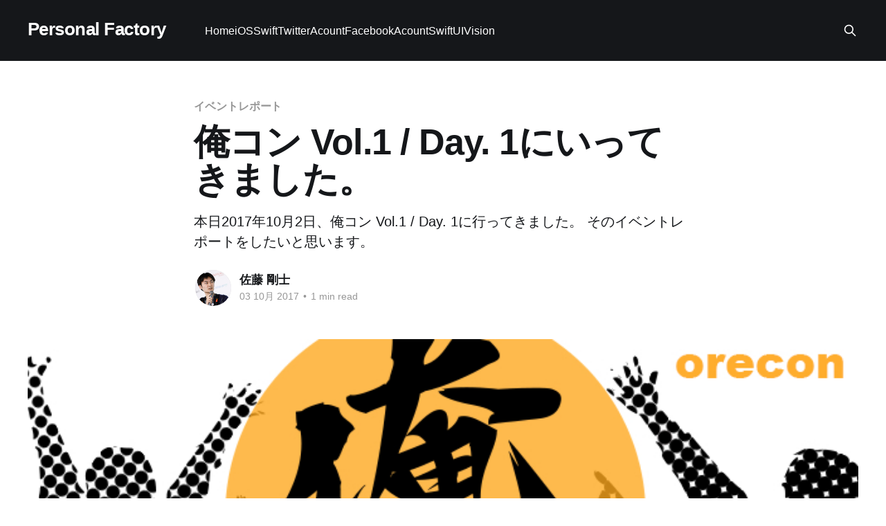

--- FILE ---
content_type: text/html; charset=utf-8
request_url: https://blog.personal-factory.com/2017/10/02/orecon-vol1-report/
body_size: 8331
content:
<!DOCTYPE html>
<html lang="ja">
<head>

    <title>俺コン Vol.1 / Day. 1にいってきました。</title>
    <meta charset="utf-8" />
    <meta http-equiv="X-UA-Compatible" content="IE=edge" />
    <meta name="HandheldFriendly" content="True" />
    <meta name="viewport" content="width=device-width, initial-scale=1.0" />
    
    <link rel="preload" as="style" href="https://blog.personal-factory.com/assets/built/screen.css?v=7f90ec1727" />
    <link rel="preload" as="script" href="https://blog.personal-factory.com/assets/built/casper.js?v=7f90ec1727" />

    <link rel="stylesheet" type="text/css" href="https://blog.personal-factory.com/assets/built/screen.css?v=7f90ec1727" />

    <meta name="description" content="本日2017年10月2日、俺コン Vol.1 / Day. 1に行ってきました。
そのイベントレポートをしたいと思います。">
    <link rel="canonical" href="https://blog.personal-factory.com/2017/10/02/orecon-vol1-report/">
    <meta name="referrer" content="no-referrer-when-downgrade">
    
    <meta property="og:site_name" content="Personal Factory ">
    <meta property="og:type" content="article">
    <meta property="og:title" content="俺コン Vol.1 / Day. 1にいってきました。">
    <meta property="og:description" content="本日2017年10月2日、俺コン Vol.1 / Day. 1に行ってきました。
そのイベントレポートをしたいと思います。">
    <meta property="og:url" content="https://blog.personal-factory.com/2017/10/02/orecon-vol1-report/">
    <meta property="og:image" content="https://blog.personal-factory.com/content/images/2017/10/orecon.png">
    <meta property="article:published_time" content="2017-10-02T15:33:03.000Z">
    <meta property="article:modified_time" content="2018-08-20T17:39:26.000Z">
    <meta property="article:tag" content="イベントレポート">
    <meta property="article:tag" content="iOS">
    <meta property="article:tag" content="Swift">
    
    <meta property="article:publisher" content="https://www.facebook.com/takeshi.sato.5203">
    <meta property="article:author" content="https://www.facebook.com/takeshi.sato.5203?ref&#x3D;bookmarks">
    <meta name="twitter:card" content="summary_large_image">
    <meta name="twitter:title" content="俺コン Vol.1 / Day. 1にいってきました。">
    <meta name="twitter:description" content="本日2017年10月2日、俺コン Vol.1 / Day. 1に行ってきました。
そのイベントレポートをしたいと思います。">
    <meta name="twitter:url" content="https://blog.personal-factory.com/2017/10/02/orecon-vol1-report/">
    <meta name="twitter:image" content="https://blog.personal-factory.com/content/images/2017/10/orecon.png">
    <meta name="twitter:label1" content="Written by">
    <meta name="twitter:data1" content="佐藤 剛士">
    <meta name="twitter:label2" content="Filed under">
    <meta name="twitter:data2" content="イベントレポート, iOS, Swift">
    <meta name="twitter:site" content="@hatakenokakashi">
    <meta name="twitter:creator" content="@hatakenokakashi">
    <meta property="og:image:width" content="660">
    <meta property="og:image:height" content="270">
    
    <script type="application/ld+json">
{
    "@context": "https://schema.org",
    "@type": "Article",
    "publisher": {
        "@type": "Organization",
        "name": "Personal Factory ",
        "url": "https://blog.personal-factory.com/",
        "logo": {
            "@type": "ImageObject",
            "url": "https://blog.personal-factory.com/favicon.ico",
            "width": 48,
            "height": 48
        }
    },
    "author": {
        "@type": "Person",
        "name": "佐藤 剛士",
        "image": {
            "@type": "ImageObject",
            "url": "https://blog.personal-factory.com/content/images/size/w1200/2020/05/square.png",
            "width": 1200,
            "height": 1200
        },
        "url": "https://blog.personal-factory.com/author/takeshi/",
        "sameAs": [
            "https://www.facebook.com/takeshi.sato.5203?ref&#x3D;bookmarks",
            "https://x.com/hatakenokakashi"
        ]
    },
    "headline": "俺コン Vol.1 / Day. 1にいってきました。",
    "url": "https://blog.personal-factory.com/2017/10/02/orecon-vol1-report/",
    "datePublished": "2017-10-02T15:33:03.000Z",
    "dateModified": "2018-08-20T17:39:26.000Z",
    "image": {
        "@type": "ImageObject",
        "url": "https://blog.personal-factory.com/content/images/2017/10/orecon.png",
        "width": 660,
        "height": 270
    },
    "keywords": "イベントレポート, iOS, Swift",
    "description": "本日2017年10月2日、俺コン Vol.1 / Day. 1に行ってきました。\nそのイベントレポートをしたいと思います。",
    "mainEntityOfPage": "https://blog.personal-factory.com/2017/10/02/orecon-vol1-report/"
}
    </script>

    <meta name="generator" content="Ghost 6.12">
    <link rel="alternate" type="application/rss+xml" title="Personal Factory " href="https://blog.personal-factory.com/rss/">
    
    <script defer src="https://cdn.jsdelivr.net/ghost/sodo-search@~1.8/umd/sodo-search.min.js" data-key="452c63e8c8e3eedc2de978b5d5" data-styles="https://cdn.jsdelivr.net/ghost/sodo-search@~1.8/umd/main.css" data-sodo-search="https://personal-factory.ghost.io/" data-locale="ja" crossorigin="anonymous"></script>
    
    <link href="https://blog.personal-factory.com/webmentions/receive/" rel="webmention">
    <script defer src="/public/cards.min.js?v=7f90ec1727"></script><style>:root {--ghost-accent-color: #15171A;}</style>
    <link rel="stylesheet" type="text/css" href="/public/cards.min.css?v=7f90ec1727">
    <!-- Global site tag (gtag.js) - Google Analytics -->
<script async src="https://www.googletagmanager.com/gtag/js?id=G-B0MBL3Q9Q6"></script>
<script>
  window.dataLayer = window.dataLayer || [];
  function gtag(){dataLayer.push(arguments);}
  gtag('js', new Date());

  gtag('config', 'G-B0MBL3Q9Q6');
</script>

<link rel="stylesheet" href="https://cdnjs.cloudflare.com/ajax/libs/prism/1.28.0/themes/prism-tomorrow.min.css" integrity="sha512-vswe+cgvic/XBoF1OcM/TeJ2FW0OofqAVdCZiEYkd6dwGXthvkSFWOoGGJgS2CW70VK5dQM5Oh+7ne47s74VTg==" crossorigin="anonymous" referrerpolicy="no-referrer" />

</head>
<body class="post-template tag-event_report tag-ios tag-swift is-head-left-logo has-cover">
<div class="viewport">

    <header id="gh-head" class="gh-head outer">
        <div class="gh-head-inner inner">
            <div class="gh-head-brand">
                <a class="gh-head-logo no-image" href="https://blog.personal-factory.com">
                        Personal Factory 
                </a>
                <button class="gh-search gh-icon-btn" aria-label="Search this site" data-ghost-search><svg xmlns="http://www.w3.org/2000/svg" fill="none" viewBox="0 0 24 24" stroke="currentColor" stroke-width="2" width="20" height="20"><path stroke-linecap="round" stroke-linejoin="round" d="M21 21l-6-6m2-5a7 7 0 11-14 0 7 7 0 0114 0z"></path></svg></button>
                <button class="gh-burger" aria-label="Main Menu"></button>
            </div>

            <nav class="gh-head-menu">
                <ul class="nav">
    <li class="nav-home"><a href="https://blog.personal-factory.com/">Home</a></li>
    <li class="nav-ios"><a href="https://blog.personal-factory.com/tag/ios/">iOS</a></li>
    <li class="nav-swift"><a href="https://blog.personal-factory.com/tag/swift/">Swift</a></li>
    <li class="nav-twitteracount"><a href="https://twitter.com/hatakenokakashi">TwitterAcount</a></li>
    <li class="nav-facebookacount"><a href="https://www.facebook.com/takeshi.sato.5203?ref=bookmarks">FacebookAcount</a></li>
    <li class="nav-swiftui"><a href="https://blog.personal-factory.com/tag/swiftui/">SwiftUI</a></li>
    <li class="nav-vision"><a href="https://blog.personal-factory.com/tag/vision/">Vision</a></li>
</ul>

            </nav>

            <div class="gh-head-actions">
                        <button class="gh-search gh-icon-btn" aria-label="Search this site" data-ghost-search><svg xmlns="http://www.w3.org/2000/svg" fill="none" viewBox="0 0 24 24" stroke="currentColor" stroke-width="2" width="20" height="20"><path stroke-linecap="round" stroke-linejoin="round" d="M21 21l-6-6m2-5a7 7 0 11-14 0 7 7 0 0114 0z"></path></svg></button>
            </div>
        </div>
    </header>

    <div class="site-content">
        



<main id="site-main" class="site-main">
<article class="article post tag-event_report tag-ios tag-swift ">

    <header class="article-header gh-canvas">

        <div class="article-tag post-card-tags">
                <span class="post-card-primary-tag">
                    <a href="/tag/event_report/">イベントレポート</a>
                </span>
        </div>

        <h1 class="article-title">俺コン Vol.1 / Day. 1にいってきました。</h1>

            <p class="article-excerpt">本日2017年10月2日、俺コン Vol.1 / Day. 1に行ってきました。
そのイベントレポートをしたいと思います。</p>

        <div class="article-byline">
        <section class="article-byline-content">

            <ul class="author-list instapaper_ignore">
                <li class="author-list-item">
                    <a href="/author/takeshi/" class="author-avatar" aria-label="Read more of 佐藤 剛士">
                        <img class="author-profile-image" src="/content/images/size/w100/2020/05/square.png" alt="佐藤 剛士" />
                    </a>
                </li>
            </ul>

            <div class="article-byline-meta">
                <h4 class="author-name"><a href="/author/takeshi/">佐藤 剛士</a></h4>
                <div class="byline-meta-content">
                    <time class="byline-meta-date" datetime="2017-10-03">03 10月 2017</time>
                        <span class="byline-reading-time"><span class="bull">&bull;</span> 1 min read</span>
                </div>
            </div>

        </section>
        </div>

            <figure class="article-image">
                <img
                    srcset="/content/images/size/w300/2017/10/orecon.png 300w,
                            /content/images/size/w600/2017/10/orecon.png 600w,
                            /content/images/size/w1000/2017/10/orecon.png 1000w,
                            /content/images/size/w2000/2017/10/orecon.png 2000w"
                    sizes="(min-width: 1400px) 1400px, 92vw"
                    src="/content/images/size/w2000/2017/10/orecon.png"
                    alt="俺コン Vol.1 / Day. 1にいってきました。"
                />
            </figure>

    </header>

    <section class="gh-content gh-canvas">
        <!--kg-card-begin: markdown--><p>本日2017年10月2日、俺コン Vol.1 / Day. 1に行ってきました。<br>
そのイベントレポートをしたいと思います。</p>
<p><a href="https://orecon.connpass.com/event/63769/?ref=blog.personal-factory.com">https://orecon.connpass.com/event/63769/</a></p>
<h1 id="">俺コンとは</h1>
<p><a href="https://iosdc.jp/2017/?ref=blog.personal-factory.com">iOSDC</a>に応募されたCfPでリジェクトされたトークから完全招待制で選ばれたトークをスピーチするイベントです。</p>
<p>東京のSwift界隈の名だたるコミュニティと松館さんが一同に集まって開催されました。<br>
それぞれのコミュニティで聞きたいトークを選んだとのことです。</p>
<ul>
<li>Swift愛好会</li>
<li>iOS Test Night</li>
<li>AKIBA.swift</li>
<li>fastlane勉強会</li>
<li>Kyobashi.swift</li>
<li>松館 大輝さん (@d_date) / フリーランス</li>
</ul>
<p>それでは、私が聞いたトークをまとめたいと思います。</p>
<hr>
<h1 id="yoshikuni_kato">「新規アプリの設計」を設計する / 加藤由訓 (<a href="https://twitter.com/yoshikuni_kato?ref=blog.personal-factory.com">@yoshikuni_kato</a>)</h1>
<script async class="speakerdeck-embed" data-id="8cf8dec311d3410bb887292aaa556a06" data-ratio="1.77777777777778" src="//speakerdeck.com/assets/embed.js"></script>
<p>加藤さんが新規アプリを設計するにあたって考えるべきリストを発表しました。<br>
開発手法やツール、選定ライブラリーなど事前に考えるべきことはたくさんあります。<br>
あとで足りなくなる場面も多々あると思いますが、事前に考えれおけば開発もスムーズに進むかと思います。</p>
<p>正直ここまで考えてなかった。<br>
すごく参考になった。</p>
<p>個人的に「開発者のモチベーション」も考慮に入っていてよいです。</p>
<p><a href="https://github.com/yoching/iOSAppDevelopmentPreparationList/blob/master/%E6%96%B0%E8%A6%8FiOS%E3%82%A2%E3%83%97%E3%83%AA%E5%AE%9F%E8%A3%85%E5%89%8D%E3%81%AB%E6%B1%BA%E3%82%81%E3%82%8B%E3%81%93%E3%81%A8%E3%83%AA%E3%82%B9%E3%83%88.md?ref=blog.personal-factory.com">新規iOSアプリ実装前に決めることリスト</a></p>
<h1 id="ios">iOSでテスト容易な設計を実現するためのデザインパターン</h1>
<script async class="speakerdeck-embed" data-id="8550e2e99c9f4d5b8628a84f4b7cd38e" data-ratio="1.33333333333333" src="//speakerdeck.com/assets/embed.js"></script>
<p><a href="https://twitter.com/orga_chem?ref=blog.personal-factory.com">Kuniwak</a>さんのテストをするためのデザインパターン９種類を発表しました。</p>
<p>発表は全て</p>
<ul>
<li>現状のコードはテストし難いコード</li>
<li>テストしやすいコードに本体を修正</li>
<li>テストコードを書く</li>
</ul>
<p>という流れに沿っていて、とてもわかり易いものでした。<br>
素晴らしいです。</p>
<p>私も少しずつプロジェクトにテストを入れていっているのでとても参考になりました。</p>
<hr>
<h1 id="lt">LT枠</h1>
<p>LT枠もありました。</p>
<p>テスト駆動で会社アプリと個人アプリを開発してみて思ったこと / YOSHITAKA SHINDO (@shindyu)</p>
<p>アプリのユニットテストについて初歩から考えてみる / 大石 弘一郎 (@mego_)</p>
<p>iOSにおけるコードレビューを一歩先へ進める</p>
<iframe src="//www.slideshare.net/slideshow/embed_code/key/zMfqNusTnONLf8" width="595" height="485" frameborder="0" marginwidth="0" marginheight="0" scrolling="no" style="border:1px solid #CCC; border-width:1px; margin-bottom:5px; max-width: 100%;" allowfullscreen> </iframe> <div style="margin-bottom:5px"> <strong> <a href="//www.slideshare.net/ShunsukeMaeda/ios-80347918" title="iOSにおけるコードレビューを一歩先へ進める" target="_blank">iOSにおけるコードレビューを一歩先へ進める</a> </strong> from <strong><a href="https://www.slideshare.net/ShunsukeMaeda?ref=blog.personal-factory.com" target="_blank">Shunsuke Maeda</a></strong> </div>
<p>Moya+RxSwiftで実現する！ReactiveなAPIリクエスト</p>
<script async class="speakerdeck-embed" data-id="8617d72d9dd84447bf7ef08d7af76df9" data-ratio="1.77777777777778" src="//speakerdeck.com/assets/embed.js"></script>
<h1 id="">まとめ</h1>
<p>俺コン１日目。楽しく参加しました。</p>
<p>テストが多かったです。<br>
自分も「テストしたい欲」が大きくなりました。<br>
もっとテスト書こうヽ(´ー｀)ノ</p>
<p>俺コンは明日も行います。</p>
<p>2日目は私、佐藤も登壇します。</p>
<p><a href="https://orecon.connpass.com/event/64285/?ref=blog.personal-factory.com">https://orecon.connpass.com/event/64285/</a></p>
<p>内容は</p>
<pre><code>CIサービスBitriseで公開SDKのビルド&amp;リリースを自動化した話 / 佐藤剛士 (@hatakenokakashi)
</code></pre>
<p>です。<br>
みなさんぜひ来てください！</p>
<!--kg-card-end: markdown-->
    </section>


</article>
</main>




            <aside class="read-more-wrap outer">
                <div class="read-more inner">
                        
<article class="post-card post">

    <a class="post-card-image-link" href="/2026/01/12/ghostty-install/">

        <img class="post-card-image"
            srcset="/content/images/size/w300/2026/01/----------------------------2026-01-11-20.17.21.png 300w,
                    /content/images/size/w600/2026/01/----------------------------2026-01-11-20.17.21.png 600w,
                    /content/images/size/w1000/2026/01/----------------------------2026-01-11-20.17.21.png 1000w,
                    /content/images/size/w2000/2026/01/----------------------------2026-01-11-20.17.21.png 2000w"
            sizes="(max-width: 1000px) 400px, 800px"
            src="/content/images/size/w600/2026/01/----------------------------2026-01-11-20.17.21.png"
            alt="Ghosttyインストールメモ"
            loading="lazy"
        />


    </a>

    <div class="post-card-content">

        <a class="post-card-content-link" href="/2026/01/12/ghostty-install/">
            <header class="post-card-header">
                <div class="post-card-tags">
                </div>
                <h2 class="post-card-title">
                    Ghosttyインストールメモ
                </h2>
            </header>
                <div class="post-card-excerpt">TerminalアプリでGhosttyが軽量で良いという噂を聞いたので、インストールしてみました。それはその時の設定のメモ書きです。

インストール元

GhosttyGhostty is a fast, feature-rich, and cross-platform terminal emulator that uses platform-native UI and GPU acceleration.Ghostty

install方法


brew install --cask ghostty



Ghosttyの設定はこちらを参考にしました。

Ghosttyへ入門するZennFendo181

上の記事を参考に、設定ファイルに下記を登録しました。

フォントなどの見た目の設定はデフォルトのままで、クリップボードの設定と画面分割をしてみました。

ワーキングディレクトリの設定もして、アプリを開いたら、いつも開発しているディレクトリを表示するようにしました。


# --- Macネイティブな挙動 ---
# タイトルバーを透明にしてスッキリさせる
macos-titlebar</div>
        </a>

        <footer class="post-card-meta">
            <time class="post-card-meta-date" datetime="2026-01-12">12 1月 2026</time>
                <span class="post-card-meta-length">4 min read</span>
        </footer>

    </div>

</article>
                        
<article class="post-card post">

    <a class="post-card-image-link" href="/2025/06/09/improve-your-app-with-cursor/">

        <img class="post-card-image"
            srcset="https://images.unsplash.com/photo-1746286720965-cccf57e56c68?crop&#x3D;entropy&amp;cs&#x3D;tinysrgb&amp;fit&#x3D;max&amp;fm&#x3D;jpg&amp;ixid&#x3D;M3wxMTc3M3wwfDF8c2VhcmNofDd8fGN1cnNvcnxlbnwwfHx8fDE3NDkzMDYzODZ8MA&amp;ixlib&#x3D;rb-4.1.0&amp;q&#x3D;80&amp;w&#x3D;300 300w,
                    https://images.unsplash.com/photo-1746286720965-cccf57e56c68?crop&#x3D;entropy&amp;cs&#x3D;tinysrgb&amp;fit&#x3D;max&amp;fm&#x3D;jpg&amp;ixid&#x3D;M3wxMTc3M3wwfDF8c2VhcmNofDd8fGN1cnNvcnxlbnwwfHx8fDE3NDkzMDYzODZ8MA&amp;ixlib&#x3D;rb-4.1.0&amp;q&#x3D;80&amp;w&#x3D;600 600w,
                    https://images.unsplash.com/photo-1746286720965-cccf57e56c68?crop&#x3D;entropy&amp;cs&#x3D;tinysrgb&amp;fit&#x3D;max&amp;fm&#x3D;jpg&amp;ixid&#x3D;M3wxMTc3M3wwfDF8c2VhcmNofDd8fGN1cnNvcnxlbnwwfHx8fDE3NDkzMDYzODZ8MA&amp;ixlib&#x3D;rb-4.1.0&amp;q&#x3D;80&amp;w&#x3D;1000 1000w,
                    https://images.unsplash.com/photo-1746286720965-cccf57e56c68?crop&#x3D;entropy&amp;cs&#x3D;tinysrgb&amp;fit&#x3D;max&amp;fm&#x3D;jpg&amp;ixid&#x3D;M3wxMTc3M3wwfDF8c2VhcmNofDd8fGN1cnNvcnxlbnwwfHx8fDE3NDkzMDYzODZ8MA&amp;ixlib&#x3D;rb-4.1.0&amp;q&#x3D;80&amp;w&#x3D;2000 2000w"
            sizes="(max-width: 1000px) 400px, 800px"
            src="https://images.unsplash.com/photo-1746286720965-cccf57e56c68?crop&#x3D;entropy&amp;cs&#x3D;tinysrgb&amp;fit&#x3D;max&amp;fm&#x3D;jpg&amp;ixid&#x3D;M3wxMTc3M3wwfDF8c2VhcmNofDd8fGN1cnNvcnxlbnwwfHx8fDE3NDkzMDYzODZ8MA&amp;ixlib&#x3D;rb-4.1.0&amp;q&#x3D;80&amp;w&#x3D;600"
            alt="Cursorは個人開発者を救う。不慣れな分野でも生成AIの力でやりたいことをやり切る方法"
            loading="lazy"
        />


    </a>

    <div class="post-card-content">

        <a class="post-card-content-link" href="/2025/06/09/improve-your-app-with-cursor/">
            <header class="post-card-header">
                <div class="post-card-tags">
                </div>
                <h2 class="post-card-title">
                    Cursorは個人開発者を救う。不慣れな分野でも生成AIの力でやりたいことをやり切る方法
                </h2>
            </header>
                <div class="post-card-excerpt">生成AIの進化は凄まじく、毎日新しい話題がつきません。

この度、CursorやChatGPTを使って、個人開発のアプリの新機能を実装したんですが、とても体験が良かったので共有したくてブログにまとめす。

少し前なら、構想だけで終わった内容が、実際に開発をして、アプリをリリースするところまでできたことに驚きを隠せません。

生成AIを利用した一体験を共有して、現状の、特にiOS開発でどう使えるのかをお伝えしたいと思います。


今回使ったツールはこちらです。


 * Cursor v0.50
   
   * モデル: Claude 3.7 Sonnet
   
 * ChatGPT
   
   * 4o, o3など
   
 * Xcode 16.2



⚠️使いにくいUI


私は風水のアプリを開発しています。





 * 玄空飛星風水 App Store


風水は住居の方角によって吉凶を占います。

機能の一つに図面を取り込み、その住居を占う機能があります。引っ越し先の住居を占うことを想定しています。

図面を風水で診断するにあたって、偏角の入力が必要になります。</div>
        </a>

        <footer class="post-card-meta">
            <time class="post-card-meta-date" datetime="2025-06-09">09 6月 2025</time>
                <span class="post-card-meta-length">12 min read</span>
        </footer>

    </div>

</article>
                        
<article class="post-card post">

    <a class="post-card-image-link" href="/2024/09/06/report-for-iosdc-2024/">

        <img class="post-card-image"
            srcset="/content/images/size/w300/2024/09/IMG_6507-1.JPG 300w,
                    /content/images/size/w600/2024/09/IMG_6507-1.JPG 600w,
                    /content/images/size/w1000/2024/09/IMG_6507-1.JPG 1000w,
                    /content/images/size/w2000/2024/09/IMG_6507-1.JPG 2000w"
            sizes="(max-width: 1000px) 400px, 800px"
            src="/content/images/size/w600/2024/09/IMG_6507-1.JPG"
            alt="iOSDC 2024参加レポート"
            loading="lazy"
        />


    </a>

    <div class="post-card-content">

        <a class="post-card-content-link" href="/2024/09/06/report-for-iosdc-2024/">
            <header class="post-card-header">
                <div class="post-card-tags">
                </div>
                <h2 class="post-card-title">
                    iOSDC 2024参加レポート
                </h2>
            </header>
                <div class="post-card-excerpt">iOSDC 2024、今年も参加しましたのでレポートを書いていきます。

今回は会社のスポンサーブースのお手伝いが中心だったのでセッションの参加はそこそこでした。




私もブースにいるので声かけてください！#iosdc https://t.co/o0GhxX409D

— 佐藤タケシ 【Amazonにて「一冊でマスター！Swift Concurrency入門」発売中】 (@hatakenokakashi) August 23, 2024



参加したセッションと感想を書いていきます。



Swiftコードバトル 準々決勝 by iOSDC Japan 2024


お題に沿ったSwiftのコードを実装し、以下に文字数を短くできるかを競うのがSwiftコードバトルです。

２人ずつの対戦で、各人のエディターとコードの文字数が観客席から確認できます。

見ててめっちゃ熱いバトルでした。

競プロがこんなに白熱した試合になるとは思わなかったです。



複雑さに立ち向かうためのソフトウェア開発入門 by shiz


複雑なソフトウェア開発を進めるうえでは認知負荷を下げるのがよいとい</div>
        </a>

        <footer class="post-card-meta">
            <time class="post-card-meta-date" datetime="2024-09-06">06 9月 2024</time>
                <span class="post-card-meta-length">4 min read</span>
        </footer>

    </div>

</article>
                </div>
            </aside>



    </div>

    <footer class="site-footer outer">
        <div class="inner">
            <section class="copyright"><a href="https://blog.personal-factory.com">Personal Factory </a> &copy; 2026</section>
            <nav class="site-footer-nav">
                
            </nav>
            <div class="gh-powered-by"><a href="https://ghost.org/" target="_blank" rel="noopener">Powered by Ghost</a></div>
        </div>
    </footer>

</div>

    <div class="pswp" tabindex="-1" role="dialog" aria-hidden="true">
    <div class="pswp__bg"></div>

    <div class="pswp__scroll-wrap">
        <div class="pswp__container">
            <div class="pswp__item"></div>
            <div class="pswp__item"></div>
            <div class="pswp__item"></div>
        </div>

        <div class="pswp__ui pswp__ui--hidden">
            <div class="pswp__top-bar">
                <div class="pswp__counter"></div>

                <button class="pswp__button pswp__button--close" title="Close (Esc)"></button>
                <button class="pswp__button pswp__button--share" title="Share"></button>
                <button class="pswp__button pswp__button--fs" title="Toggle fullscreen"></button>
                <button class="pswp__button pswp__button--zoom" title="Zoom in/out"></button>

                <div class="pswp__preloader">
                    <div class="pswp__preloader__icn">
                        <div class="pswp__preloader__cut">
                            <div class="pswp__preloader__donut"></div>
                        </div>
                    </div>
                </div>
            </div>

            <div class="pswp__share-modal pswp__share-modal--hidden pswp__single-tap">
                <div class="pswp__share-tooltip"></div>
            </div>

            <button class="pswp__button pswp__button--arrow--left" title="Previous (arrow left)"></button>
            <button class="pswp__button pswp__button--arrow--right" title="Next (arrow right)"></button>

            <div class="pswp__caption">
                <div class="pswp__caption__center"></div>
            </div>
        </div>
    </div>
</div>
<script
    src="https://code.jquery.com/jquery-3.5.1.min.js"
    integrity="sha256-9/aliU8dGd2tb6OSsuzixeV4y/faTqgFtohetphbbj0="
    crossorigin="anonymous">
</script>
<script src="https://blog.personal-factory.com/assets/built/casper.js?v=7f90ec1727"></script>
<script>
$(document).ready(function () {
    // Mobile Menu Trigger
    $('.gh-burger').click(function () {
        $('body').toggleClass('gh-head-open');
    });
    // FitVids - Makes video embeds responsive
    $(".gh-content").fitVids();
});
</script>

<script src="https://cdnjs.cloudflare.com/ajax/libs/prism/1.28.0/components/prism-core.min.js" integrity="sha512-9khQRAUBYEJDCDVP2yw3LRUQvjJ0Pjx0EShmaQjcHa6AXiOv6qHQu9lCAIR8O+/D8FtaCoJ2c0Tf9Xo7hYH01Q==" crossorigin="anonymous" referrerpolicy="no-referrer"></script>
<script src="https://cdnjs.cloudflare.com/ajax/libs/prism/1.28.0/plugins/autoloader/prism-autoloader.min.js" integrity="sha512-fTl/qcO1VgvKtOMApX2PdZzkziyr2stM65GYPLGuYMnuMm1z2JLJG6XVU7C/mR+E7xBUqCivykuhlzfqxXBXbg==" crossorigin="anonymous" referrerpolicy="no-referrer"></script>

</body>
</html>


--- FILE ---
content_type: text/html; charset=utf-8
request_url: https://speakerdeck.com/player/8cf8dec311d3410bb887292aaa556a06?
body_size: 4950
content:
<!DOCTYPE html>
<html lang="en">
<head>
  <title>「新規アプリの設計」を設計する - Speaker Deck</title>
  <link rel="stylesheet" href="https://d1eu30co0ohy4w.cloudfront.net/assets/player-b52f917642868149b1685a3469939a5471cd9bdad1853c4b20d550d949a2f38c.css" />
  <script src="https://d1eu30co0ohy4w.cloudfront.net/assets/js/player-ee96c5c26068fbdf2c22.js"></script>
  <meta name="accent-color" content="#009287">
    <meta name="stats-owner_id" content="198965" />
  <meta name="stats-talk_id" content="409411" />
  <meta name="stats-view_type" content="player" />
  <meta name="stats-origin_referrer" content="https://blog.personal-factory.com/2017/10/02/orecon-vol1-report/" />


  <meta name="viewport" content="user-scalable=no, width=device-width, initial-scale=1, maximum-scale=1">
</head>
<body>
  <div id="player" class="slides" data-referer="https://blog.personal-factory.com/2017/10/02/orecon-vol1-report/" data-host="blog.personal-factory.com">
    
    <div class="sd-player state-initial js-sd-player" data-start-slide="0" data-url="https://speakerdeck.com/yoching/xin-gui-apurifalseshe-ji-woshe-ji-suru" data-ratio="1.7777777777777777">
        <div class="sd-player-title">
          <div class="sd-player-avatar">
            <a target="_parent" aria-label="SpeakerDeck profile page for Yoshikuni Kato" href="https://speakerdeck.com/yoching"><img width="47" height="47" class="avatar " loading="eager" alt="Avatar for Yoshikuni Kato" src="https://secure.gravatar.com/avatar/ac3c0c2b458cdf0fe6a6e98a46e34322?s=47" /></a>
          </div>
          <div class="sd-player-title-name"><a class="sd-player-title-link" target="_parent" href="https://speakerdeck.com/yoching/xin-gui-apurifalseshe-ji-woshe-ji-suru">「新規アプリの設計」を設計する</a></div>
          <div class="sd-player-title-author">by <a class="sd-player-title-link" target="_parent" href="https://speakerdeck.com/yoching">Yoshikuni Kato</a></div>
          <div class="sd-player-title-mark">
            <a target="_parent" aria-label="SpeakerDeck Homepage" href="https://speakerdeck.com/"><img alt="Speaker Deck" src="https://d1eu30co0ohy4w.cloudfront.net/assets/mark-white-8d908558fe78e8efc8118c6fe9b9b1a9846b182c503bdc6902f97df4ddc9f3af.svg" /></a>
          </div>
        </div>

      <div id="sd-player-links" class="sd-player-links"></div>
      <button type="button" class="sd-player-link-badge js-sd-player-link-badge" hidden>
        <span class="sd-player-link-badge-icon">
          <svg class="icon icon-link-45deg icon-badge"><use xlink:href="/icons/icons.svg?v=2025-12-28#icon-link-45deg"></use></svg>
        </span>
        <span class="sd-player-link-badge-count js-sd-player-link-badge-count"></span>
      </button>
      <div class="sd-player-link-modal js-sd-player-link-modal" hidden>
        <div class="sd-player-link-modal-overlay js-sd-player-link-modal-overlay"></div>
        <div class="sd-player-link-modal-content">
          <button type="button" class="sd-player-link-modal-close js-sd-player-link-modal-close">&times;</button>
          <div class="sd-player-link-modal-input-group">
            <input type="text" class="sd-player-link-modal-url js-sd-player-link-modal-url" readonly>
          </div>
          <div class="sd-player-link-modal-buttons">
            <button type="button" class="sd-player-link-modal-btn sd-player-link-modal-copy js-sd-player-link-modal-copy">Copy</button>
            <button type="button" class="sd-player-link-modal-btn sd-player-link-modal-open js-sd-player-link-modal-open">Open</button>
          </div>
        </div>
      </div>

      <div class="sd-player-controls">
        <button class="sd-player-previous sd-player-button js-sd-player-previous" aria-label="Previous slide">
          <svg class="icon icon-chevron-left icon-player"><use xlink:href="/icons/icons.svg?v=2025-12-28#icon-chevron-left"></use></svg>
        </button>
        <button class="sd-player-next sd-player-button js-sd-player-next" aria-label="Next slide">
          <svg class="icon icon-chevron-right icon-player"><use xlink:href="/icons/icons.svg?v=2025-12-28#icon-chevron-right"></use></svg>
        </button>
        <div class="sd-player-spacer"></div>


          <button title="Share" aria-label="Share" class="sd-player-share sd-player-button active js-sd-player-share">
            <svg class="icon icon-share icon-player"><use xlink:href="/icons/icons.svg?v=2025-12-28#icon-share"></use></svg>
          </button>
        <button title="Fullscreen" aria-label="Fullscreen" class="sd-player-fullscreen sd-player-button active js-fullscreen-toggle">
          <svg class="icon icon-fullscreen icon-player sd-player-enable-fullscreen"><use xlink:href="/icons/icons.svg?v=2025-12-28#icon-fullscreen"></use></svg>
          <svg class="icon icon-fullscreen icon-player sd-player-disable-fullscreen"><use xlink:href="/icons/icons.svg?v=2025-12-28#icon-fullscreen"></use></svg>
        </button>
      </div>

      <div class="current-slide-note" hidden></div>

      <div class="sd-player-gradient"></div>
      <div class="sd-player-scrubber js-sd-player-scrubber">
        <div class="sd-player-scrubber-bar">
          <div class="sd-player-scrubber-progress js-sd-player-scrubber-progress"></div>
        </div>
      </div>
      <div class="sd-player-preview js-sd-player-preview"></div>
        <div class="sd-player-share-menu" hidden>
          <div class="sd-player-share-menu-overlay js-sd-player-share-close"></div>
          <div class="sd-player-share-menu-container">
            <div class="sd-player-share-menu-group sd-player-share-menu-group-head">
              <button class="sd-player-share-menu-option active js-sd-player-share-selector" data-select="link" data-group="type">Link</button>
                <button class="sd-player-share-menu-option js-sd-player-share-selector" data-select="embed" data-group="type">Embed</button>
                <button class="sd-player-share-menu-option js-sd-player-share-selector" data-select="share" data-group="type">Share</button>
              <button aria-label="Close share menu" class="sd-player-share-menu-exit js-sd-player-share-close"><svg class="icon icon-x "><use xlink:href="/icons/icons.svg?v=2025-12-28#icon-x"></use></svg></button>
            </div>
            <div class="sd-player-share-menu-group">
              <button class="sd-player-share-menu-option active js-sd-player-share-selector" data-select="beginning" data-group="start">Beginning</button>
              <button class="sd-player-share-menu-option js-sd-player-share-selector" data-select="slide" data-group="start">This slide</button>
            </div>
            <div class="sd-player-share-menu-buttons">
              <div class="sd-player-share-menu-action active" data-selected-by="link" data-group="type">
                <button class="sd-player-btn sd-player-share-menu-action js-sd-player-link-start active" data-selected-by="beginning" data-group="start" data-clipboard-text="https://speakerdeck.com/yoching/xin-gui-apurifalseshe-ji-woshe-ji-suru">Copy link URL</button>
                <button class="sd-player-btn sd-player-share-menu-action js-sd-player-link-slide" data-selected-by="slide" data-group="start" data-clipboard-text>Copy link URL</button>
              </div>
              <div class="sd-player-share-menu-action sd-player-share-menu-action-stacked" data-selected-by="embed" data-group="type">
                  <button class="sd-player-btn sd-player-btn-mb sd-player-share-menu-action active iframe-sd-player-embed-start" data-selected-by="beginning" data-group="start" data-clipboard-text='<div class="deck-embed js-deck-embed" style="aspect-ratio:1024/576;" data-ratio="1.7777777777777777" data-state="processed">
    <div class="speakerdeck-embed" data-title="false" data-skip-resize="true" data-id="8cf8dec311d3410bb887292aaa556a06" data-name="「新規アプリの設計」を設計する" data-ratio="1.7777777777777777" data-host="speakerdeck.com"></div>
</div>
'>Copy iframe embed code</button>
                  <button class="sd-player-btn sd-player-btn-mb sd-player-share-menu-action iframe-sd-player-embed-slide" data-selected-by="slide" data-group="start" data-clipboard-text>Copy iframe embed code</button>
                  <button class="sd-player-btn sd-player-share-menu-action active js-sd-player-embed-start" data-selected-by="beginning" data-group="start" data-clipboard-text='<script defer class="speakerdeck-embed" data-id="8cf8dec311d3410bb887292aaa556a06" data-ratio="1.7777777777777777" src="//speakerdeck.com/assets/embed.js"></script>'>Copy javascript embed code</button>
                  <button class="sd-player-btn sd-player-share-menu-action js-sd-player-embed-slide" data-selected-by="slide" data-group="start" data-clipboard-text>Copy javascript embed code</button>
              </div>
                <div class="sd-player-share-menu-action" data-selected-by="share" data-group="type">
                  <div class="sd-player-share-menu-action active js-sd-player-share-start" data-selected-by="beginning" data-group="start">
                    <button class="fb-share-button js-facebook-button-start sd-player-btn" data-url="https://speakerdeck.com/yoching/xin-gui-apurifalseshe-ji-woshe-ji-suru" data-app_id="1428152667543587"><svg class="icon icon-facebook "><use xlink:href="/icons/icons.svg?v=2025-12-28#icon-facebook"></use></svg> Share</button>
                    <a class="sd-player-btn twitter-share-button js-twitter-button-start" href="https://x.com/intent/tweet?text=%E3%80%8C%E6%96%B0%E8%A6%8F%E3%82%A2%E3%83%97%E3%83%AA%E3%81%AE%E8%A8%AD%E8%A8%88%E3%80%8D%E3%82%92%E8%A8%AD%E8%A8%88%E3%81%99%E3%82%8B&amp;url=https://speakerdeck.com/yoching/xin-gui-apurifalseshe-ji-woshe-ji-suru" target="_blank"><svg class="icon icon-twitter-x "><use xlink:href="/icons/icons.svg?v=2025-12-28#icon-twitter-x"></use></svg> Tweet</a>
                  </div>
                  <div class="sd-player-share-menu-action js-sd-player-share-slide" data-selected-by="slide" data-group="start">
                    <button class="fb-share-button js-facebook-button-slide sd-player-btn" data-url="https://speakerdeck.com/yoching/xin-gui-apurifalseshe-ji-woshe-ji-suru" data-app_id="1428152667543587"><svg class="icon icon-facebook "><use xlink:href="/icons/icons.svg?v=2025-12-28#icon-facebook"></use></svg> Share</button>
                    <a class="sd-player-btn twitter-share-button js-twitter-button-slide" href="https://x.com/intent/tweet?text=%E3%80%8C%E6%96%B0%E8%A6%8F%E3%82%A2%E3%83%97%E3%83%AA%E3%81%AE%E8%A8%AD%E8%A8%88%E3%80%8D%E3%82%92%E8%A8%AD%E8%A8%88%E3%81%99%E3%82%8B&amp;url=https://speakerdeck.com/yoching/xin-gui-apurifalseshe-ji-woshe-ji-suru?slide=1" target="_blank"><svg class="icon icon-twitter-x "><use xlink:href="/icons/icons.svg?v=2025-12-28#icon-twitter-x"></use></svg> Tweet</a>
                  </div>
                </div>
            </div>
          </div>
        </div>
      <div class="sd-player-presenter">
        <div class="sd-player-presenter-container js-sd-player-presenter">
          <div class="sd-player-slide sd-player-presenter-previous js-sd-player-previous-slide"></div>
          <div class="sd-player-slide sd-player-presenter-current js-sd-player-current-slide"></div>
          <div class="sd-player-slide sd-player-presenter-next js-sd-player-next-slide"></div>
        </div>
      </div>
      <div class="sd-player-slides js-sd-player-slides">
          <div class="sd-player-slide js-sd-slide"
              data-url="https://files.speakerdeck.com/presentations/8cf8dec311d3410bb887292aaa556a06/slide_0.jpg?8669510"
              data-preview-url="https://files.speakerdeck.com/presentations/8cf8dec311d3410bb887292aaa556a06/preview_slide_0.jpg?8669510"
              data-slide-note=""
              data-links="[]">
            <div class="sd-player-slides--content visually-hidden">
              <h2 class="sd-player-slides--heading">Slide 1</h2>
              <h3>Slide 1 text</h3>
              <div class="sd-player-slides--text">
                  ʮ৽نΞϓϦͷઃܭʯΛઃܭ͢Δ
@yoshikuni_kato
Զίϯ Vol.1
2017/10/02
1

              </div>
            </div>
          </div>
          <div class="sd-player-slide js-sd-slide"
              data-url="https://files.speakerdeck.com/presentations/8cf8dec311d3410bb887292aaa556a06/slide_1.jpg?8669511"
              data-preview-url="https://files.speakerdeck.com/presentations/8cf8dec311d3410bb887292aaa556a06/preview_slide_1.jpg?8669511"
              data-slide-note=""
              data-links="[]">
            <div class="sd-player-slides--content visually-hidden">
              <h2 class="sd-player-slides--heading">Slide 2</h2>
              <h3>Slide 2 text</h3>
              <div class="sd-player-slides--text">
                  Who am I ?
• Yoshikuni KatoʢՃ౻༝܇ʣ
@yoshikuni_kato
• iOS Engineerʢ2.5 yearsʣ
• Yahoo! Japan -&gt; OHAKO
• Radi-Hey →
2

              </div>
            </div>
          </div>
          <div class="sd-player-slide js-sd-slide"
              data-url="https://files.speakerdeck.com/presentations/8cf8dec311d3410bb887292aaa556a06/slide_2.jpg?8669512"
              data-preview-url="https://files.speakerdeck.com/presentations/8cf8dec311d3410bb887292aaa556a06/preview_slide_2.jpg?8669512"
              data-slide-note=""
              data-links="[]">
            <div class="sd-player-slides--content visually-hidden">
              <h2 class="sd-player-slides--heading">Slide 3</h2>
              <h3>Slide 3 text</h3>
              <div class="sd-player-slides--text">
                  Presenta(on at iOSDC 2017 1
1 h$ps:/
/speakerdeck.com/yoching/guan-shu-woyin-shu-tositedu-sushu-kifang-falsepointo
3

              </div>
            </div>
          </div>
          <div class="sd-player-slide js-sd-slide"
              data-url="https://files.speakerdeck.com/presentations/8cf8dec311d3410bb887292aaa556a06/slide_3.jpg?8669513"
              data-preview-url="https://files.speakerdeck.com/presentations/8cf8dec311d3410bb887292aaa556a06/preview_slide_3.jpg?8669513"
              data-slide-note=""
              data-links="[]">
            <div class="sd-player-slides--content visually-hidden">
              <h2 class="sd-player-slides--heading">Slide 4</h2>
              <h3>Slide 4 text</h3>
              <div class="sd-player-slides--text">
                  4

              </div>
            </div>
          </div>
          <div class="sd-player-slide js-sd-slide"
              data-url="https://files.speakerdeck.com/presentations/8cf8dec311d3410bb887292aaa556a06/slide_4.jpg?8669514"
              data-preview-url="https://files.speakerdeck.com/presentations/8cf8dec311d3410bb887292aaa556a06/preview_slide_4.jpg?8669514"
              data-slide-note=""
              data-links="[]">
            <div class="sd-player-slides--content visually-hidden">
              <h2 class="sd-player-slides--heading">Slide 5</h2>
              <h3>Slide 5 text</h3>
              <div class="sd-player-slides--text">
                  5

              </div>
            </div>
          </div>
          <div class="sd-player-slide js-sd-slide"
              data-url="https://files.speakerdeck.com/presentations/8cf8dec311d3410bb887292aaa556a06/slide_5.jpg?8669515"
              data-preview-url="https://files.speakerdeck.com/presentations/8cf8dec311d3410bb887292aaa556a06/preview_slide_5.jpg?8669515"
              data-slide-note=""
              data-links="[]">
            <div class="sd-player-slides--content visually-hidden">
              <h2 class="sd-player-slides--heading">Slide 6</h2>
              <h3>Slide 6 text</h3>
              <div class="sd-player-slides--text">
                  6

              </div>
            </div>
          </div>
          <div class="sd-player-slide js-sd-slide"
              data-url="https://files.speakerdeck.com/presentations/8cf8dec311d3410bb887292aaa556a06/slide_6.jpg?8669516"
              data-preview-url="https://files.speakerdeck.com/presentations/8cf8dec311d3410bb887292aaa556a06/preview_slide_6.jpg?8669516"
              data-slide-note=""
              data-links="[]">
            <div class="sd-player-slides--content visually-hidden">
              <h2 class="sd-player-slides--heading">Slide 7</h2>
              <h3>Slide 7 text</h3>
              <div class="sd-player-slides--text">
                  ࠓ೔ͷ࿩ -ʮ৽نΞϓϦͷઃܭʯΛઃܭ͢Δ
ʮ৽نΞϓϦͷઃܭʯϑΣʔζʹ͍ͭͯɺҎԼͷ఺Λݕ౼ʢ㲈ઃ
ܭʣ͖ͯͨ͠
• ԿΛܾΊΔ͔
• Ͳͷ؍఺͔ΒܾΊΔ͔
※ ͋͘·Ͱ΋ҰྫͰɺࠓޙɺ͜͏͍͏ٞ࿦Λ͍͖͍ͯͨ͠
7

              </div>
            </div>
          </div>
          <div class="sd-player-slide js-sd-slide"
              data-url="https://files.speakerdeck.com/presentations/8cf8dec311d3410bb887292aaa556a06/slide_7.jpg?8669517"
              data-preview-url="https://files.speakerdeck.com/presentations/8cf8dec311d3410bb887292aaa556a06/preview_slide_7.jpg?8669517"
              data-slide-note=""
              data-links="[]">
            <div class="sd-player-slides--content visually-hidden">
              <h2 class="sd-player-slides--heading">Slide 8</h2>
              <h3>Slide 8 text</h3>
              <div class="sd-player-slides--text">
                  ઃܭΛॏࢹ͢Δཧ༝
• ࣮૷࣌ʹ͋Γ͕ͪͳ໰୊
• ʮ͋Εɺ͜ͷϥΠϒϥϦ଍Γͳ͍ʯ͕ޙͰൃ֮͢Δ
• ܾΊͨ͜ͱʹޙչ͢ΔʢͪΌΜͱߟ͓͚͑ͯ͹ɾɾɾʣ
• ৽ϝϯόʔʹ఻͑Δ͜ͱ͕ଟ͍ &amp; Ұ౓ʹ఻͑ΒΕͳ͍
→ ઌʹݕ౼Ͱ͖ΔՕॴ͸͓ͯ͘͠
ɹݕ౼಺༰ɾ݁ՌΛυΩϡϝϯτԽ͓ͯ͘͠
8

              </div>
            </div>
          </div>
          <div class="sd-player-slide js-sd-slide"
              data-url="https://files.speakerdeck.com/presentations/8cf8dec311d3410bb887292aaa556a06/slide_8.jpg?8669518"
              data-preview-url="https://files.speakerdeck.com/presentations/8cf8dec311d3410bb887292aaa556a06/preview_slide_8.jpg?8669518"
              data-slide-note=""
              data-links="[]">
            <div class="sd-player-slides--content visually-hidden">
              <h2 class="sd-player-slides--heading">Slide 9</h2>
              <h3>Slide 9 text</h3>
              <div class="sd-player-slides--text">
                  ࣗ෼ͷܦݧ
• डୗ։ൃͰɺ0͔Βͷ։ൃΛ܁Γฦ͢
• xcodeproj Λ࡞Δલʹɺ։ൃํ਑ͷυΩϡϝϯτΛ࡞੒ʢMarkdownͳ
Ͳʣ
• ݕ౼߲໨ࣗମɺຖճΞοϓσʔτ͢Δ
͜ͷυΩϡϝϯτͷϑΥʔϚοτΛڞ༗͢Δ
→ ͜ͷϑΣʔζʹؔ͢Δ஌ݟɾٞ࿦Λ૿΍͍͖͍ͯͨ͠
9

              </div>
            </div>
          </div>
          <div class="sd-player-slide js-sd-slide"
              data-url="https://files.speakerdeck.com/presentations/8cf8dec311d3410bb887292aaa556a06/slide_9.jpg?8669519"
              data-preview-url="https://files.speakerdeck.com/presentations/8cf8dec311d3410bb887292aaa556a06/preview_slide_9.jpg?8669519"
              data-slide-note=""
              data-links="[]">
            <div class="sd-player-slides--content visually-hidden">
              <h2 class="sd-player-slides--heading">Slide 10</h2>
              <h3>Slide 10 text</h3>
              <div class="sd-player-slides--text">
                  ৽نiOSΞϓϦ࣮૷લʹܾ
ΊΔ͜ͱϦετ
• githubͰެ։͠·ͨ͠
• yoching/
iOSAppDevelopmentPrepara9onList 2
2 h$ps:/
/github.com/yoching/iOSAppDevelopmentPrepara&gt;onList
10

              </div>
            </div>
          </div>
          <div class="sd-player-slide js-sd-slide"
              data-url="https://files.speakerdeck.com/presentations/8cf8dec311d3410bb887292aaa556a06/slide_10.jpg?8669520"
              data-preview-url="https://files.speakerdeck.com/presentations/8cf8dec311d3410bb887292aaa556a06/preview_slide_10.jpg?8669520"
              data-slide-note=""
              data-links="[]">
            <div class="sd-player-slides--content visually-hidden">
              <h2 class="sd-player-slides--heading">Slide 11</h2>
              <h3>Slide 11 text</h3>
              <div class="sd-player-slides--text">
                  ࢖༻ྫ
• લఏ৚݅Λॻ͖ग़͢
• બ୒ࢶͷதͰͲΕΛ࣮ࡍʹબ୒͔ͨ͠
ͱͦͷཧ༝Λॻ͘
11

              </div>
            </div>
          </div>
          <div class="sd-player-slide js-sd-slide"
              data-url="https://files.speakerdeck.com/presentations/8cf8dec311d3410bb887292aaa556a06/slide_11.jpg?8669521"
              data-preview-url="https://files.speakerdeck.com/presentations/8cf8dec311d3410bb887292aaa556a06/preview_slide_11.jpg?8669521"
              data-slide-note=""
              data-links="[]">
            <div class="sd-player-slides--content visually-hidden">
              <h2 class="sd-player-slides--heading">Slide 12</h2>
              <h3>Slide 12 text</h3>
              <div class="sd-player-slides--text">
                  ԿΛܾΊΔ͔
12

              </div>
            </div>
          </div>
          <div class="sd-player-slide js-sd-slide"
              data-url="https://files.speakerdeck.com/presentations/8cf8dec311d3410bb887292aaa556a06/slide_12.jpg?8669522"
              data-preview-url="https://files.speakerdeck.com/presentations/8cf8dec311d3410bb887292aaa556a06/preview_slide_12.jpg?8669522"
              data-slide-note=""
              data-links="[]">
            <div class="sd-player-slides--content visually-hidden">
              <h2 class="sd-player-slides--heading">Slide 13</h2>
              <h3>Slide 13 text</h3>
              <div class="sd-player-slides--text">
                  ߲໨Ұཡ
• ։ൃख๏
• λεΫ؅ཧπʔϧ
• ։ൃπʔϧ
• ϥΠϒϥϦ
• ΞʔΩςΫνϟ / σβΠϯύλʔϯ
• ϑϨʔϜϫʔΫͷ෼ׂ
• ίʔσΟϯάن໿
• ΍Γ͍ͨॻ͖ํ
• ࢀߟʹ͢ΔΞϓϦ
13

              </div>
            </div>
          </div>
          <div class="sd-player-slide js-sd-slide"
              data-url="https://files.speakerdeck.com/presentations/8cf8dec311d3410bb887292aaa556a06/slide_13.jpg?8669523"
              data-preview-url="https://files.speakerdeck.com/presentations/8cf8dec311d3410bb887292aaa556a06/preview_slide_13.jpg?8669523"
              data-slide-note=""
              data-links="[]">
            <div class="sd-player-slides--content visually-hidden">
              <h2 class="sd-player-slides--heading">Slide 14</h2>
              <h3>Slide 14 text</h3>
              <div class="sd-player-slides--text">
                  ৄ͘͠͸GitHubͰ
• yoching/iOSAppDevelopmentPrepara7onList 2
2 h$ps:/
/github.com/yoching/iOSAppDevelopmentPrepara&gt;onList
14

              </div>
            </div>
          </div>
          <div class="sd-player-slide js-sd-slide"
              data-url="https://files.speakerdeck.com/presentations/8cf8dec311d3410bb887292aaa556a06/slide_14.jpg?8669524"
              data-preview-url="https://files.speakerdeck.com/presentations/8cf8dec311d3410bb887292aaa556a06/preview_slide_14.jpg?8669524"
              data-slide-note=""
              data-links="[]">
            <div class="sd-player-slides--content visually-hidden">
              <h2 class="sd-player-slides--heading">Slide 15</h2>
              <h3>Slide 15 text</h3>
              <div class="sd-player-slides--text">
                  Ͳͷ؍఺͔ΒܾΊΔ͔
15

              </div>
            </div>
          </div>
          <div class="sd-player-slide js-sd-slide"
              data-url="https://files.speakerdeck.com/presentations/8cf8dec311d3410bb887292aaa556a06/slide_15.jpg?8669525"
              data-preview-url="https://files.speakerdeck.com/presentations/8cf8dec311d3410bb887292aaa556a06/preview_slide_15.jpg?8669525"
              data-slide-note=""
              data-links="[]">
            <div class="sd-player-slides--content visually-hidden">
              <h2 class="sd-player-slides--heading">Slide 16</h2>
              <h3>Slide 16 text</h3>
              <div class="sd-player-slides--text">
                  Ͳͷ؍఺͔ΒܾΊΔ͔ - 3ͭͷલఏ৚݅
1. ϓϩδΣΫτͷੑ࣭
2. ϓϩμΫτͷੑ࣭
3. ։ൃऀͷϞνϕʔγϣϯ
͜ΕΒͷ৚݅Λෳ߹తʹ൑அܾͯ͠ΊΔ
16

              </div>
            </div>
          </div>
          <div class="sd-player-slide js-sd-slide"
              data-url="https://files.speakerdeck.com/presentations/8cf8dec311d3410bb887292aaa556a06/slide_16.jpg?8669526"
              data-preview-url="https://files.speakerdeck.com/presentations/8cf8dec311d3410bb887292aaa556a06/preview_slide_16.jpg?8669526"
              data-slide-note=""
              data-links="[]">
            <div class="sd-player-slides--content visually-hidden">
              <h2 class="sd-player-slides--heading">Slide 17</h2>
              <h3>Slide 17 text</h3>
              <div class="sd-player-slides--text">
                  ৚݅̍ - ϓϩδΣΫτͷੑ࣭
• ن໛
• ظؒ
• ։ൃϝϯόʔ
• ͦͷޙͷӡ༻ମ੍
• ஫ྗ͢Δ఺
• ੍໿ͷ༗ແ
• ͜ͷϓϩδΣΫτಛ༗ͷ఺ / Ұൠతͳ఺
17

              </div>
            </div>
          </div>
          <div class="sd-player-slide js-sd-slide"
              data-url="https://files.speakerdeck.com/presentations/8cf8dec311d3410bb887292aaa556a06/slide_17.jpg?8669527"
              data-preview-url="https://files.speakerdeck.com/presentations/8cf8dec311d3410bb887292aaa556a06/preview_slide_17.jpg?8669527"
              data-slide-note=""
              data-links="[]">
            <div class="sd-player-slides--content visually-hidden">
              <h2 class="sd-player-slides--heading">Slide 18</h2>
              <h3>Slide 18 text</h3>
              <div class="sd-player-slides--text">
                  ৚݅̎ - ϓϩμΫτͷੑ࣭
• ରԠOS
• ࢖͏ٕज़
• ωοτϫʔΫ௨৴ͷ༗ແ
• DBͷ༗ແ
• Framework
• ...
18

              </div>
            </div>
          </div>
          <div class="sd-player-slide js-sd-slide"
              data-url="https://files.speakerdeck.com/presentations/8cf8dec311d3410bb887292aaa556a06/slide_18.jpg?8669528"
              data-preview-url="https://files.speakerdeck.com/presentations/8cf8dec311d3410bb887292aaa556a06/preview_slide_18.jpg?8669528"
              data-slide-note=""
              data-links="[]">
            <div class="sd-player-slides--content visually-hidden">
              <h2 class="sd-player-slides--heading">Slide 19</h2>
              <h3>Slide 19 text</h3>
              <div class="sd-player-slides--text">
                  ৚݅̏ - ։ൃऀͷϞνϕʔγϣϯ
• ΍ͬͯΈ͍ͨ͜ͱ
• ࠷ۙͷྲྀߦ
• લͷϓϩδΣΫτͷ൓ল఺
ϓϩδΣΫτͱ௚઀ؔ܎ͳͦ͞͏Ͱ΋ॻ͖ग़ͯ͠ΈΔͱྑ͍
֤ϝϯόʔͷҙݟΛग़͠߹͏
19

              </div>
            </div>
          </div>
          <div class="sd-player-slide js-sd-slide"
              data-url="https://files.speakerdeck.com/presentations/8cf8dec311d3410bb887292aaa556a06/slide_19.jpg?8669529"
              data-preview-url="https://files.speakerdeck.com/presentations/8cf8dec311d3410bb887292aaa556a06/preview_slide_19.jpg?8669529"
              data-slide-note=""
              data-links="[]">
            <div class="sd-player-slides--content visually-hidden">
              <h2 class="sd-player-slides--heading">Slide 20</h2>
              <h3>Slide 20 text</h3>
              <div class="sd-player-slides--text">
                  Ͳͷ؍఺͔ΒܾΊΔ͔ - 3ͭͷલఏ৚݅
1. ϓϩδΣΫτͷੑ࣭
2. ϓϩμΫτͷੑ࣭
3. ։ൃऀͷϞνϕʔγϣϯ
͜ΕΒͷ৚݅Λෳ߹తʹ൑அܾͯ͠ΊΔ
20

              </div>
            </div>
          </div>
          <div class="sd-player-slide js-sd-slide"
              data-url="https://files.speakerdeck.com/presentations/8cf8dec311d3410bb887292aaa556a06/slide_20.jpg?8669530"
              data-preview-url="https://files.speakerdeck.com/presentations/8cf8dec311d3410bb887292aaa556a06/preview_slide_20.jpg?8669530"
              data-slide-note=""
              data-links="[]">
            <div class="sd-player-slides--content visually-hidden">
              <h2 class="sd-player-slides--heading">Slide 21</h2>
              <h3>Slide 21 text</h3>
              <div class="sd-player-slides--text">
                  ·ͱΊ
• ৽نΞϓϦͷઃܭʢ։ൃͷܾΊࣄʣʹ͍ͭͯߟ͍͑ͯΔ͜ͱͱ
ͦͷϦετΛڞ༗
• ࠓޙɺ͜͏͍͏ٞ࿦Λͯ͠ɺίϛϡχςΟతʹ஌ݟΛͨΊ͍ͯ
͖͍ͨ
21

              </div>
            </div>
          </div>
          <div class="sd-player-slide js-sd-slide"
              data-url="https://files.speakerdeck.com/presentations/8cf8dec311d3410bb887292aaa556a06/slide_21.jpg?8669531"
              data-preview-url="https://files.speakerdeck.com/presentations/8cf8dec311d3410bb887292aaa556a06/preview_slide_21.jpg?8669531"
              data-slide-note=""
              data-links="[]">
            <div class="sd-player-slides--content visually-hidden">
              <h2 class="sd-player-slides--heading">Slide 22</h2>
              <h3>Slide 22 text</h3>
              <div class="sd-player-slides--text">
                  ࢀߟ
• Building Fabric.app in Swi3, Javi Soto, 2016 3
• iOS ΞϓϦ։ൃͷิॿπʔϧͷϕετϓϥΫςΟε, Ӊࠤݟ ެี, 2016 4
• Advanced Graphics with Core AnimaGon, Tim Oliver, 2016 5
• Awesome iOS 6
• Awesome swi3 7
7 h$ps:/
/github.com/ma$eocrippa/awesome-swi7
6 h$ps:/
/github.com/vsouza/awesome-ios
5 h$ps:/
/academy.realm.io/posts/tryswi6-8m-oliver-advanced-graphics-with-core-anima8on/
4 h$ps:/
/iosdc.jp/2016/c/node/40
3 h$ps:/
/academy.realm.io/posts/slug-javi-soto-building-fabric-in-swi&gt;/
22

              </div>
            </div>
          </div>
      </div>
    </div>
    <div id="fb-root"></div>
    <script>(function(d, s, id) {
      var js, fjs = d.getElementsByTagName(s)[0];
      if (d.getElementById(id)) return;
      js = d.createElement(s); js.id = id;
      js.src = "//connect.facebook.net/en_US/sdk.js#xfbml=1&version=v2.10&appId=249103541794426";
      fjs.parentNode.insertBefore(js, fjs);
    }(document, 'script', 'facebook-jssdk'));</script>

    <script>
    try { window.parent.location.hostname; }
    catch(e){
      var accent_color = document.querySelector('meta[name="accent-color"]').content;
      document.querySelector('.sd-player-scrubber-progress').style.background = accent_color;
    }
    </script>


  </div>
    <script src="https://d1eu30co0ohy4w.cloudfront.net/assets/js/stats-066544ee5ddf3e5e4a9c.js"></script>
  <script data-turbolinks-eval="false">
    Stats.host = 'speakerdeck.com';
  </script>

    <script async src="https://www.googletagmanager.com/gtag/js?id=UA-19290517-2"></script>
    <script>
      window.dataLayer = window.dataLayer || [];
      function gtag(){dataLayer.push(arguments);}
      gtag('js', new Date());
      gtag('config', 'UA-19290517-2');
    </script>

<script>(function(){function c(){var b=a.contentDocument||a.contentWindow.document;if(b){var d=b.createElement('script');d.innerHTML="window.__CF$cv$params={r:'9bf13910096936eb',t:'MTc2ODYwNDM2Mg=='};var a=document.createElement('script');a.src='/cdn-cgi/challenge-platform/scripts/jsd/main.js';document.getElementsByTagName('head')[0].appendChild(a);";b.getElementsByTagName('head')[0].appendChild(d)}}if(document.body){var a=document.createElement('iframe');a.height=1;a.width=1;a.style.position='absolute';a.style.top=0;a.style.left=0;a.style.border='none';a.style.visibility='hidden';document.body.appendChild(a);if('loading'!==document.readyState)c();else if(window.addEventListener)document.addEventListener('DOMContentLoaded',c);else{var e=document.onreadystatechange||function(){};document.onreadystatechange=function(b){e(b);'loading'!==document.readyState&&(document.onreadystatechange=e,c())}}}})();</script></body>
</html>

--- FILE ---
content_type: text/html; charset=utf-8
request_url: https://speakerdeck.com/player/8550e2e99c9f4d5b8628a84f4b7cd38e?
body_size: 11763
content:
<!DOCTYPE html>
<html lang="en">
<head>
  <title>iOS でテスト容易な設計を 実現するためのデザインパターン - Speaker Deck</title>
  <link rel="stylesheet" href="https://d1eu30co0ohy4w.cloudfront.net/assets/player-b52f917642868149b1685a3469939a5471cd9bdad1853c4b20d550d949a2f38c.css" />
  <script src="https://d1eu30co0ohy4w.cloudfront.net/assets/js/player-ee96c5c26068fbdf2c22.js"></script>
  <meta name="accent-color" content="#009287">
    <meta name="stats-owner_id" content="51552" />
  <meta name="stats-talk_id" content="409508" />
  <meta name="stats-view_type" content="player" />
  <meta name="stats-origin_referrer" content="https://blog.personal-factory.com/2017/10/02/orecon-vol1-report/" />


  <meta name="viewport" content="user-scalable=no, width=device-width, initial-scale=1, maximum-scale=1">
</head>
<body>
  <div id="player" class="slides" data-referer="https://blog.personal-factory.com/2017/10/02/orecon-vol1-report/" data-host="blog.personal-factory.com">
    
    <div class="sd-player state-initial js-sd-player" data-start-slide="0" data-url="https://speakerdeck.com/orgachem/ios-detesutorong-yi-nashe-ji-wo-shi-xian-surutamefalsedezainpatan" data-ratio="1.3333333333333333">
        <div class="sd-player-title">
          <div class="sd-player-avatar">
            <a target="_parent" aria-label="SpeakerDeck profile page for Kuniwak" href="https://speakerdeck.com/orgachem"><img width="47" height="47" class="avatar " loading="eager" alt="Avatar for Kuniwak" src="https://secure.gravatar.com/avatar/151a0b14f5914e786e2e104cfb3a9b2f?s=47" /></a>
          </div>
          <div class="sd-player-title-name"><a class="sd-player-title-link" target="_parent" href="https://speakerdeck.com/orgachem/ios-detesutorong-yi-nashe-ji-wo-shi-xian-surutamefalsedezainpatan">iOS でテスト容易な設計を 実現するためのデザインパターン</a></div>
          <div class="sd-player-title-author">by <a class="sd-player-title-link" target="_parent" href="https://speakerdeck.com/orgachem">Kuniwak</a></div>
          <div class="sd-player-title-mark">
            <a target="_parent" aria-label="SpeakerDeck Homepage" href="https://speakerdeck.com/"><img alt="Speaker Deck" src="https://d1eu30co0ohy4w.cloudfront.net/assets/mark-white-8d908558fe78e8efc8118c6fe9b9b1a9846b182c503bdc6902f97df4ddc9f3af.svg" /></a>
          </div>
        </div>

      <div id="sd-player-links" class="sd-player-links"></div>
      <button type="button" class="sd-player-link-badge js-sd-player-link-badge" hidden>
        <span class="sd-player-link-badge-icon">
          <svg class="icon icon-link-45deg icon-badge"><use xlink:href="/icons/icons.svg?v=2025-12-28#icon-link-45deg"></use></svg>
        </span>
        <span class="sd-player-link-badge-count js-sd-player-link-badge-count"></span>
      </button>
      <div class="sd-player-link-modal js-sd-player-link-modal" hidden>
        <div class="sd-player-link-modal-overlay js-sd-player-link-modal-overlay"></div>
        <div class="sd-player-link-modal-content">
          <button type="button" class="sd-player-link-modal-close js-sd-player-link-modal-close">&times;</button>
          <div class="sd-player-link-modal-input-group">
            <input type="text" class="sd-player-link-modal-url js-sd-player-link-modal-url" readonly>
          </div>
          <div class="sd-player-link-modal-buttons">
            <button type="button" class="sd-player-link-modal-btn sd-player-link-modal-copy js-sd-player-link-modal-copy">Copy</button>
            <button type="button" class="sd-player-link-modal-btn sd-player-link-modal-open js-sd-player-link-modal-open">Open</button>
          </div>
        </div>
      </div>

      <div class="sd-player-controls">
        <button class="sd-player-previous sd-player-button js-sd-player-previous" aria-label="Previous slide">
          <svg class="icon icon-chevron-left icon-player"><use xlink:href="/icons/icons.svg?v=2025-12-28#icon-chevron-left"></use></svg>
        </button>
        <button class="sd-player-next sd-player-button js-sd-player-next" aria-label="Next slide">
          <svg class="icon icon-chevron-right icon-player"><use xlink:href="/icons/icons.svg?v=2025-12-28#icon-chevron-right"></use></svg>
        </button>
        <div class="sd-player-spacer"></div>


          <button title="Share" aria-label="Share" class="sd-player-share sd-player-button active js-sd-player-share">
            <svg class="icon icon-share icon-player"><use xlink:href="/icons/icons.svg?v=2025-12-28#icon-share"></use></svg>
          </button>
        <button title="Fullscreen" aria-label="Fullscreen" class="sd-player-fullscreen sd-player-button active js-fullscreen-toggle">
          <svg class="icon icon-fullscreen icon-player sd-player-enable-fullscreen"><use xlink:href="/icons/icons.svg?v=2025-12-28#icon-fullscreen"></use></svg>
          <svg class="icon icon-fullscreen icon-player sd-player-disable-fullscreen"><use xlink:href="/icons/icons.svg?v=2025-12-28#icon-fullscreen"></use></svg>
        </button>
      </div>

      <div class="current-slide-note" hidden></div>

      <div class="sd-player-gradient"></div>
      <div class="sd-player-scrubber js-sd-player-scrubber">
        <div class="sd-player-scrubber-bar">
          <div class="sd-player-scrubber-progress js-sd-player-scrubber-progress"></div>
        </div>
      </div>
      <div class="sd-player-preview js-sd-player-preview"></div>
        <div class="sd-player-share-menu" hidden>
          <div class="sd-player-share-menu-overlay js-sd-player-share-close"></div>
          <div class="sd-player-share-menu-container">
            <div class="sd-player-share-menu-group sd-player-share-menu-group-head">
              <button class="sd-player-share-menu-option active js-sd-player-share-selector" data-select="link" data-group="type">Link</button>
                <button class="sd-player-share-menu-option js-sd-player-share-selector" data-select="embed" data-group="type">Embed</button>
                <button class="sd-player-share-menu-option js-sd-player-share-selector" data-select="share" data-group="type">Share</button>
              <button aria-label="Close share menu" class="sd-player-share-menu-exit js-sd-player-share-close"><svg class="icon icon-x "><use xlink:href="/icons/icons.svg?v=2025-12-28#icon-x"></use></svg></button>
            </div>
            <div class="sd-player-share-menu-group">
              <button class="sd-player-share-menu-option active js-sd-player-share-selector" data-select="beginning" data-group="start">Beginning</button>
              <button class="sd-player-share-menu-option js-sd-player-share-selector" data-select="slide" data-group="start">This slide</button>
            </div>
            <div class="sd-player-share-menu-buttons">
              <div class="sd-player-share-menu-action active" data-selected-by="link" data-group="type">
                <button class="sd-player-btn sd-player-share-menu-action js-sd-player-link-start active" data-selected-by="beginning" data-group="start" data-clipboard-text="https://speakerdeck.com/orgachem/ios-detesutorong-yi-nashe-ji-wo-shi-xian-surutamefalsedezainpatan">Copy link URL</button>
                <button class="sd-player-btn sd-player-share-menu-action js-sd-player-link-slide" data-selected-by="slide" data-group="start" data-clipboard-text>Copy link URL</button>
              </div>
              <div class="sd-player-share-menu-action sd-player-share-menu-action-stacked" data-selected-by="embed" data-group="type">
                  <button class="sd-player-btn sd-player-btn-mb sd-player-share-menu-action active iframe-sd-player-embed-start" data-selected-by="beginning" data-group="start" data-clipboard-text='<div class="deck-embed js-deck-embed" style="aspect-ratio:1024/768;" data-ratio="1.3333333333333333" data-state="processed">
    <div class="speakerdeck-embed" data-title="false" data-skip-resize="true" data-id="8550e2e99c9f4d5b8628a84f4b7cd38e" data-name="iOS でテスト容易な設計を 実現するためのデザインパターン" data-ratio="1.3333333333333333" data-host="speakerdeck.com"></div>
</div>
'>Copy iframe embed code</button>
                  <button class="sd-player-btn sd-player-btn-mb sd-player-share-menu-action iframe-sd-player-embed-slide" data-selected-by="slide" data-group="start" data-clipboard-text>Copy iframe embed code</button>
                  <button class="sd-player-btn sd-player-share-menu-action active js-sd-player-embed-start" data-selected-by="beginning" data-group="start" data-clipboard-text='<script defer class="speakerdeck-embed" data-id="8550e2e99c9f4d5b8628a84f4b7cd38e" data-ratio="1.3333333333333333" src="//speakerdeck.com/assets/embed.js"></script>'>Copy javascript embed code</button>
                  <button class="sd-player-btn sd-player-share-menu-action js-sd-player-embed-slide" data-selected-by="slide" data-group="start" data-clipboard-text>Copy javascript embed code</button>
              </div>
                <div class="sd-player-share-menu-action" data-selected-by="share" data-group="type">
                  <div class="sd-player-share-menu-action active js-sd-player-share-start" data-selected-by="beginning" data-group="start">
                    <button class="fb-share-button js-facebook-button-start sd-player-btn" data-url="https://speakerdeck.com/orgachem/ios-detesutorong-yi-nashe-ji-wo-shi-xian-surutamefalsedezainpatan" data-app_id="1428152667543587"><svg class="icon icon-facebook "><use xlink:href="/icons/icons.svg?v=2025-12-28#icon-facebook"></use></svg> Share</button>
                    <a class="sd-player-btn twitter-share-button js-twitter-button-start" href="https://x.com/intent/tweet?text=iOS%20%E3%81%A7%E3%83%86%E3%82%B9%E3%83%88%E5%AE%B9%E6%98%93%E3%81%AA%E8%A8%AD%E8%A8%88%E3%82%92%E2%80%A8%E5%AE%9F%E7%8F%BE%E3%81%99%E3%82%8B%E3%81%9F%E3%82%81%E3%81%AE%E3%83%87%E3%82%B6%E3%82%A4%E3%83%B3%E3%83%91%E3%82%BF%E3%83%BC%E3%83%B3&amp;url=https://speakerdeck.com/orgachem/ios-detesutorong-yi-nashe-ji-wo-shi-xian-surutamefalsedezainpatan" target="_blank"><svg class="icon icon-twitter-x "><use xlink:href="/icons/icons.svg?v=2025-12-28#icon-twitter-x"></use></svg> Tweet</a>
                  </div>
                  <div class="sd-player-share-menu-action js-sd-player-share-slide" data-selected-by="slide" data-group="start">
                    <button class="fb-share-button js-facebook-button-slide sd-player-btn" data-url="https://speakerdeck.com/orgachem/ios-detesutorong-yi-nashe-ji-wo-shi-xian-surutamefalsedezainpatan" data-app_id="1428152667543587"><svg class="icon icon-facebook "><use xlink:href="/icons/icons.svg?v=2025-12-28#icon-facebook"></use></svg> Share</button>
                    <a class="sd-player-btn twitter-share-button js-twitter-button-slide" href="https://x.com/intent/tweet?text=iOS%20%E3%81%A7%E3%83%86%E3%82%B9%E3%83%88%E5%AE%B9%E6%98%93%E3%81%AA%E8%A8%AD%E8%A8%88%E3%82%92%E2%80%A8%E5%AE%9F%E7%8F%BE%E3%81%99%E3%82%8B%E3%81%9F%E3%82%81%E3%81%AE%E3%83%87%E3%82%B6%E3%82%A4%E3%83%B3%E3%83%91%E3%82%BF%E3%83%BC%E3%83%B3&amp;url=https://speakerdeck.com/orgachem/ios-detesutorong-yi-nashe-ji-wo-shi-xian-surutamefalsedezainpatan?slide=1" target="_blank"><svg class="icon icon-twitter-x "><use xlink:href="/icons/icons.svg?v=2025-12-28#icon-twitter-x"></use></svg> Tweet</a>
                  </div>
                </div>
            </div>
          </div>
        </div>
      <div class="sd-player-presenter">
        <div class="sd-player-presenter-container js-sd-player-presenter">
          <div class="sd-player-slide sd-player-presenter-previous js-sd-player-previous-slide"></div>
          <div class="sd-player-slide sd-player-presenter-current js-sd-player-current-slide"></div>
          <div class="sd-player-slide sd-player-presenter-next js-sd-player-next-slide"></div>
        </div>
      </div>
      <div class="sd-player-slides js-sd-player-slides">
          <div class="sd-player-slide js-sd-slide"
              data-url="https://files.speakerdeck.com/presentations/8550e2e99c9f4d5b8628a84f4b7cd38e/slide_0.jpg?8673726"
              data-preview-url="https://files.speakerdeck.com/presentations/8550e2e99c9f4d5b8628a84f4b7cd38e/preview_slide_0.jpg?8673726"
              data-slide-note=""
              data-links="[]">
            <div class="sd-player-slides--content visually-hidden">
              <h2 class="sd-player-slides--heading">Slide 1</h2>
              <h3>Slide 1 text</h3>
              <div class="sd-player-slides--text">
                  J04Ͱςετ༰қͳઃܭΛ 
࣮ݱ͢ΔͨΊͷσβΠϯύλʔϯ

              </div>
            </div>
          </div>
          <div class="sd-player-slide js-sd-slide"
              data-url="https://files.speakerdeck.com/presentations/8550e2e99c9f4d5b8628a84f4b7cd38e/slide_1.jpg?8673727"
              data-preview-url="https://files.speakerdeck.com/presentations/8550e2e99c9f4d5b8628a84f4b7cd38e/preview_slide_1.jpg?8673727"
              data-slide-note=""
              data-links="[]">
            <div class="sd-player-slides--content visually-hidden">
              <h2 class="sd-player-slides--heading">Slide 2</h2>
              <h3>Slide 2 text</h3>
              <div class="sd-player-slides--text">
                  ࣗݾ঺հ
·ͣ͸

              </div>
            </div>
          </div>
          <div class="sd-player-slide js-sd-slide"
              data-url="https://files.speakerdeck.com/presentations/8550e2e99c9f4d5b8628a84f4b7cd38e/slide_2.jpg?8673728"
              data-preview-url="https://files.speakerdeck.com/presentations/8550e2e99c9f4d5b8628a84f4b7cd38e/preview_slide_2.jpg?8673728"
              data-slide-note=""
              data-links="[]">
            <div class="sd-player-slides--content visually-hidden">
              <h2 class="sd-player-slides--heading">Slide 3</h2>
              <h3>Slide 3 text</h3>
              <div class="sd-player-slides--text">
                  TUSVDU΍DMBTTؒͷ 
ߏ଄తͳࠩ෼Λܭࢉ͢Δ 
ϥΠϒϥϦͷ࡞ऀͰ͢
σόοάʹศརͳ

              </div>
            </div>
          </div>
          <div class="sd-player-slide js-sd-slide"
              data-url="https://files.speakerdeck.com/presentations/8550e2e99c9f4d5b8628a84f4b7cd38e/slide_3.jpg?8673729"
              data-preview-url="https://files.speakerdeck.com/presentations/8550e2e99c9f4d5b8628a84f4b7cd38e/preview_slide_3.jpg?8673729"
              data-slide-note=""
              data-links="[]">
            <div class="sd-player-slides--content visually-hidden">
              <h2 class="sd-player-slides--heading">Slide 4</h2>
              <h3>Slide 4 text</h3>
              <div class="sd-player-slides--text">
                  ϑΟʔϧυͷࠩҟΛ 
จࣈྻͱͯ͠औಘͰ͖·͢ʂ
TUSVDU΍DMBTTΛҾ਺ʹ 
EJ⒎ؔ਺Λ࣮ߦ͢Δͱʜ

              </div>
            </div>
          </div>
          <div class="sd-player-slide js-sd-slide"
              data-url="https://files.speakerdeck.com/presentations/8550e2e99c9f4d5b8628a84f4b7cd38e/slide_4.jpg?8673730"
              data-preview-url="https://files.speakerdeck.com/presentations/8550e2e99c9f4d5b8628a84f4b7cd38e/preview_slide_4.jpg?8673730"
              data-slide-note=""
              data-links="[]">
            <div class="sd-player-slides--content visually-hidden">
              <h2 class="sd-player-slides--heading">Slide 5</h2>
              <h3>Slide 5 text</h3>
              <div class="sd-player-slides--text">
                  IUUQHJUIVCDPN,VOJXBL.JSSPS%J⒎,JU
͘͢͝ศརͰ͢ʂ

              </div>
            </div>
          </div>
          <div class="sd-player-slide js-sd-slide"
              data-url="https://files.speakerdeck.com/presentations/8550e2e99c9f4d5b8628a84f4b7cd38e/slide_5.jpg?8673731"
              data-preview-url="https://files.speakerdeck.com/presentations/8550e2e99c9f4d5b8628a84f4b7cd38e/preview_slide_5.jpg?8673731"
              data-slide-note=""
              data-links="[]">
            <div class="sd-player-slides--content visually-hidden">
              <h2 class="sd-player-slides--heading">Slide 6</h2>
              <h3>Slide 6 text</h3>
              <div class="sd-player-slides--text">
                  σβΠϯύλʔϯͷ 
঺հͷલʹ

              </div>
            </div>
          </div>
          <div class="sd-player-slide js-sd-slide"
              data-url="https://files.speakerdeck.com/presentations/8550e2e99c9f4d5b8628a84f4b7cd38e/slide_6.jpg?8673732"
              data-preview-url="https://files.speakerdeck.com/presentations/8550e2e99c9f4d5b8628a84f4b7cd38e/preview_slide_6.jpg?8673732"
              data-slide-note=""
              data-links="[]">
            <div class="sd-player-slides--content visually-hidden">
              <h2 class="sd-player-slides--heading">Slide 7</h2>
              <h3>Slide 7 text</h3>
              <div class="sd-player-slides--text">
                  ཧ૝తͳςετͱ͸ɺ 
ͲΜͳ΋ͷͩΖ͏͔ʁ

              </div>
            </div>
          </div>
          <div class="sd-player-slide js-sd-slide"
              data-url="https://files.speakerdeck.com/presentations/8550e2e99c9f4d5b8628a84f4b7cd38e/slide_7.jpg?8673733"
              data-preview-url="https://files.speakerdeck.com/presentations/8550e2e99c9f4d5b8628a84f4b7cd38e/preview_slide_7.jpg?8673733"
              data-slide-note=""
              data-links="[]">
            <div class="sd-player-slides--content visually-hidden">
              <h2 class="sd-player-slides--heading">Slide 8</h2>
              <h3>Slide 8 text</h3>
              <div class="sd-player-slides--text">
                  खಈςετͱ 
ࣗಈςετͷؔ܎
Έͳ͞Μ͝ଘ஌

              </div>
            </div>
          </div>
          <div class="sd-player-slide js-sd-slide"
              data-url="https://files.speakerdeck.com/presentations/8550e2e99c9f4d5b8628a84f4b7cd38e/slide_8.jpg?8673734"
              data-preview-url="https://files.speakerdeck.com/presentations/8550e2e99c9f4d5b8628a84f4b7cd38e/preview_slide_8.jpg?8673734"
              data-slide-note=""
              data-links="[]">
            <div class="sd-player-slides--content visually-hidden">
              <h2 class="sd-player-slides--heading">Slide 9</h2>
              <h3>Slide 9 text</h3>
              <div class="sd-player-slides--text">
                  ࣌ؒܦա
ʢػೳ͸૿େ͍ͯ͘͠ʣ
ίετߴ
ࣗಈςετ
खಈςετ
खಈςετ͕༗ར ࣗಈςετ͕༗ར
ػೳ͕૿͍͑ͯͬͨͱͯ͠΋ 
ࣗಈςετ͸ܧଓ͠΍͍͢

              </div>
            </div>
          </div>
          <div class="sd-player-slide js-sd-slide"
              data-url="https://files.speakerdeck.com/presentations/8550e2e99c9f4d5b8628a84f4b7cd38e/slide_9.jpg?8673735"
              data-preview-url="https://files.speakerdeck.com/presentations/8550e2e99c9f4d5b8628a84f4b7cd38e/preview_slide_9.jpg?8673735"
              data-slide-note=""
              data-links="[]">
            <div class="sd-player-slides--content visually-hidden">
              <h2 class="sd-player-slides--heading">Slide 10</h2>
              <h3>Slide 10 text</h3>
              <div class="sd-player-slides--text">
                  ςετର৅ͷཻ౓ͱ 
ίεύͷؔ܎
͓͓͑ͯ͘͞΂͖

              </div>
            </div>
          </div>
          <div class="sd-player-slide js-sd-slide"
              data-url="https://files.speakerdeck.com/presentations/8550e2e99c9f4d5b8628a84f4b7cd38e/slide_10.jpg?8673736"
              data-preview-url="https://files.speakerdeck.com/presentations/8550e2e99c9f4d5b8628a84f4b7cd38e/preview_slide_10.jpg?8673736"
              data-slide-note=""
              data-links="[]">
            <div class="sd-player-slides--content visually-hidden">
              <h2 class="sd-player-slides--heading">Slide 11</h2>
              <h3>Slide 11 text</h3>
              <div class="sd-player-slides--text">
                  ؔ਺" ؔ਺#
ʜ
ग़ྗO௨Γ ग़ྗN௨Γ
ʜ

              </div>
            </div>
          </div>
          <div class="sd-player-slide js-sd-slide"
              data-url="https://files.speakerdeck.com/presentations/8550e2e99c9f4d5b8628a84f4b7cd38e/slide_11.jpg?8673737"
              data-preview-url="https://files.speakerdeck.com/presentations/8550e2e99c9f4d5b8628a84f4b7cd38e/preview_slide_11.jpg?8673737"
              data-slide-note=""
              data-links="[]">
            <div class="sd-player-slides--content visually-hidden">
              <h2 class="sd-player-slides--heading">Slide 12</h2>
              <h3>Slide 12 text</h3>
              <div class="sd-player-slides--text">
                  ςετର৅ͷཻ౓͕ 
খ͍͞ͱ͖

              </div>
            </div>
          </div>
          <div class="sd-player-slide js-sd-slide"
              data-url="https://files.speakerdeck.com/presentations/8550e2e99c9f4d5b8628a84f4b7cd38e/slide_12.jpg?8673738"
              data-preview-url="https://files.speakerdeck.com/presentations/8550e2e99c9f4d5b8628a84f4b7cd38e/preview_slide_12.jpg?8673738"
              data-slide-note=""
              data-links="[]">
            <div class="sd-player-slides--content visually-hidden">
              <h2 class="sd-player-slides--heading">Slide 13</h2>
              <h3>Slide 13 text</h3>
              <div class="sd-player-slides--text">
                  ୯ମςετ
ؔ਺" ؔ਺#
ςετͷ਺ɿON௨Γ
୯ମςετ
O௨Γ N௨Γ
Ϟδϡʔϧ͸ݸผʹςετ͞ΕΔͷͰ

              </div>
            </div>
          </div>
          <div class="sd-player-slide js-sd-slide"
              data-url="https://files.speakerdeck.com/presentations/8550e2e99c9f4d5b8628a84f4b7cd38e/slide_13.jpg?8673739"
              data-preview-url="https://files.speakerdeck.com/presentations/8550e2e99c9f4d5b8628a84f4b7cd38e/preview_slide_13.jpg?8673739"
              data-slide-note=""
              data-links="[]">
            <div class="sd-player-slides--content visually-hidden">
              <h2 class="sd-player-slides--heading">Slide 14</h2>
              <h3>Slide 14 text</h3>
              <div class="sd-player-slides--text">
                  ςετର৅ͷཻ౓͕ 
େ͖͍ͱ͖

              </div>
            </div>
          </div>
          <div class="sd-player-slide js-sd-slide"
              data-url="https://files.speakerdeck.com/presentations/8550e2e99c9f4d5b8628a84f4b7cd38e/slide_14.jpg?8673740"
              data-preview-url="https://files.speakerdeck.com/presentations/8550e2e99c9f4d5b8628a84f4b7cd38e/preview_slide_14.jpg?8673740"
              data-slide-note=""
              data-links="[]">
            <div class="sd-player-slides--content visually-hidden">
              <h2 class="sd-player-slides--heading">Slide 15</h2>
              <h3>Slide 15 text</h3>
              <div class="sd-player-slides--text">
                  Ϟδϡʔϧ"
ʜ
ςετͷ਺ɿOʷN௨Γ
Ϟδϡʔϧ#
ʜ
ϡʔϧ#
ʜ
Ϟδϡʔϧ#
ʜ
Ϟδϡʔϧ#
ʜ
Ϟδϡʔϧ#
ʜ
Ϟδϡʔϧ#
ʜ
Ϟδϡ
खಈ6*ςετ
Ϟδϡʔϧ͸࿈݁ͨ͠··ςετ͞ΕΔͷͰ

              </div>
            </div>
          </div>
          <div class="sd-player-slide js-sd-slide"
              data-url="https://files.speakerdeck.com/presentations/8550e2e99c9f4d5b8628a84f4b7cd38e/slide_15.jpg?8673741"
              data-preview-url="https://files.speakerdeck.com/presentations/8550e2e99c9f4d5b8628a84f4b7cd38e/preview_slide_15.jpg?8673741"
              data-slide-note=""
              data-links="[]">
            <div class="sd-player-slides--content visually-hidden">
              <h2 class="sd-player-slides--heading">Slide 16</h2>
              <h3>Slide 16 text</h3>
              <div class="sd-player-slides--text">
                  ΋͠ɺςετͰ͖Δ਺͕ 
Nͩͬͨͱ͢Δͱʜ

              </div>
            </div>
          </div>
          <div class="sd-player-slide js-sd-slide"
              data-url="https://files.speakerdeck.com/presentations/8550e2e99c9f4d5b8628a84f4b7cd38e/slide_16.jpg?8673742"
              data-preview-url="https://files.speakerdeck.com/presentations/8550e2e99c9f4d5b8628a84f4b7cd38e/preview_slide_16.jpg?8673742"
              data-slide-note=""
              data-links="[]">
            <div class="sd-player-slides--content visually-hidden">
              <h2 class="sd-player-slides--heading">Slide 17</h2>
              <h3>Slide 17 text</h3>
              <div class="sd-player-slides--text">
                  ୯ମςετ
ؔ਺" ؔ਺#
ΧόʔͰ͖Δൣғยํ
୯ମςετ
O௨Γ N௨Γ

              </div>
            </div>
          </div>
          <div class="sd-player-slide js-sd-slide"
              data-url="https://files.speakerdeck.com/presentations/8550e2e99c9f4d5b8628a84f4b7cd38e/slide_17.jpg?8673743"
              data-preview-url="https://files.speakerdeck.com/presentations/8550e2e99c9f4d5b8628a84f4b7cd38e/preview_slide_17.jpg?8673743"
              data-slide-note=""
              data-links="[]">
            <div class="sd-player-slides--content visually-hidden">
              <h2 class="sd-player-slides--heading">Slide 18</h2>
              <h3>Slide 18 text</h3>
              <div class="sd-player-slides--text">
                  Ϟδϡʔϧ"
ʜ
ΧόʔͰ͖Δൣғ͘͝Ұ෦
Ϟδϡʔϧ#
ʜ
ϡʔϧ#
ʜ
Ϟδϡʔϧ#
ʜ
Ϟδϡʔϧ#
ʜ
Ϟδϡʔϧ#
ʜ
Ϟδϡʔϧ#
ʜ
Ϟδϡ
खಈ6*ςετ

              </div>
            </div>
          </div>
          <div class="sd-player-slide js-sd-slide"
              data-url="https://files.speakerdeck.com/presentations/8550e2e99c9f4d5b8628a84f4b7cd38e/slide_18.jpg?8673744"
              data-preview-url="https://files.speakerdeck.com/presentations/8550e2e99c9f4d5b8628a84f4b7cd38e/preview_slide_18.jpg?8673744"
              data-slide-note=""
              data-links="[]">
            <div class="sd-player-slides--content visually-hidden">
              <h2 class="sd-player-slides--heading">Slide 19</h2>
              <h3>Slide 19 text</h3>
              <div class="sd-player-slides--text">
                  ͭ·Γςετର৅ͷཻ౓͕ 
খ͍͞ςετʢ୯ମςετʣ͸ɺ 
ίετύϑΥʔϚϯε͕ߴ͍ʂ

              </div>
            </div>
          </div>
          <div class="sd-player-slide js-sd-slide"
              data-url="https://files.speakerdeck.com/presentations/8550e2e99c9f4d5b8628a84f4b7cd38e/slide_19.jpg?8673745"
              data-preview-url="https://files.speakerdeck.com/presentations/8550e2e99c9f4d5b8628a84f4b7cd38e/preview_slide_19.jpg?8673745"
              data-slide-note=""
              data-links="[]">
            <div class="sd-player-slides--content visually-hidden">
              <h2 class="sd-player-slides--heading">Slide 20</h2>
              <h3>Slide 20 text</h3>
              <div class="sd-player-slides--text">
                  ͜͜·Ͱͷ·ͱΊ
w खಈςετͱൺ΂ͯࣗಈςετ͸ 
ܧଓ͠΍͍͢
w ࣗಈςετͷதͰ΋୯ମςετ͸ 
ίετύϑΥʔϚϯε͕ߴ͍
w ͭ·ΓɺࣗಈςετͰ͋Δ୯ମςετ͸ɺ 
ܧଓ͠΍͘͢ίετύϑΥʔϚϯε͕ߴ͍

              </div>
            </div>
          </div>
          <div class="sd-player-slide js-sd-slide"
              data-url="https://files.speakerdeck.com/presentations/8550e2e99c9f4d5b8628a84f4b7cd38e/slide_20.jpg?8673746"
              data-preview-url="https://files.speakerdeck.com/presentations/8550e2e99c9f4d5b8628a84f4b7cd38e/preview_slide_20.jpg?8673746"
              data-slide-note=""
              data-links="[]">
            <div class="sd-player-slides--content visually-hidden">
              <h2 class="sd-player-slides--heading">Slide 21</h2>
              <h3>Slide 21 text</h3>
              <div class="sd-player-slides--text">
                  ݟ͖͑ͯͨ͜ͱ
ཧ૝ͷσόοά؀ڥ͸େྔͷ 
୯ମςετʹΑͬͯ࡞ΒΕΔ
ܧଓ͠΍͘͢ίετύϑΥʔϚϯε͕ߴ͍

              </div>
            </div>
          </div>
          <div class="sd-player-slide js-sd-slide"
              data-url="https://files.speakerdeck.com/presentations/8550e2e99c9f4d5b8628a84f4b7cd38e/slide_21.jpg?8673747"
              data-preview-url="https://files.speakerdeck.com/presentations/8550e2e99c9f4d5b8628a84f4b7cd38e/preview_slide_21.jpg?8673747"
              data-slide-note=""
              data-links="[]">
            <div class="sd-player-slides--content visually-hidden">
              <h2 class="sd-player-slides--heading">Slide 22</h2>
              <h3>Slide 22 text</h3>
              <div class="sd-player-slides--text">
                  ୯ମςετ͸͙͢ʹ 
Ͱ͖Δͷ͔ʁ
͜͜Ͱٙ໰ʂ

              </div>
            </div>
          </div>
          <div class="sd-player-slide js-sd-slide"
              data-url="https://files.speakerdeck.com/presentations/8550e2e99c9f4d5b8628a84f4b7cd38e/slide_22.jpg?8673748"
              data-preview-url="https://files.speakerdeck.com/presentations/8550e2e99c9f4d5b8628a84f4b7cd38e/preview_slide_22.jpg?8673748"
              data-slide-note=""
              data-links="[]">
            <div class="sd-player-slides--content visually-hidden">
              <h2 class="sd-player-slides--heading">Slide 23</h2>
              <h3>Slide 23 text</h3>
              <div class="sd-player-slides--text">
                  Ͱ͖·ͤΜ

              </div>
            </div>
          </div>
          <div class="sd-player-slide js-sd-slide"
              data-url="https://files.speakerdeck.com/presentations/8550e2e99c9f4d5b8628a84f4b7cd38e/slide_23.jpg?8673749"
              data-preview-url="https://files.speakerdeck.com/presentations/8550e2e99c9f4d5b8628a84f4b7cd38e/preview_slide_23.jpg?8673749"
              data-slide-note=""
              data-links="[]">
            <div class="sd-player-slides--content visually-hidden">
              <h2 class="sd-player-slides--heading">Slide 24</h2>
              <h3>Slide 24 text</h3>
              <div class="sd-player-slides--text">
                  ୯ମςετͷର৅͸ؔ਺΍Ϋϥε
ͭ·Γɺؔ਺΍Ϋϥεͷ 
ઃܭͷӨڹΛड͚΍͍͢

              </div>
            </div>
          </div>
          <div class="sd-player-slide js-sd-slide"
              data-url="https://files.speakerdeck.com/presentations/8550e2e99c9f4d5b8628a84f4b7cd38e/slide_24.jpg?8673750"
              data-preview-url="https://files.speakerdeck.com/presentations/8550e2e99c9f4d5b8628a84f4b7cd38e/preview_slide_24.jpg?8673750"
              data-slide-note=""
              data-links="[]">
            <div class="sd-player-slides--content visually-hidden">
              <h2 class="sd-player-slides--heading">Slide 25</h2>
              <h3>Slide 25 text</h3>
              <div class="sd-player-slides--text">
                  ྫ
΄Μͱ͔ͳʁ

              </div>
            </div>
          </div>
          <div class="sd-player-slide js-sd-slide"
              data-url="https://files.speakerdeck.com/presentations/8550e2e99c9f4d5b8628a84f4b7cd38e/slide_25.jpg?8673751"
              data-preview-url="https://files.speakerdeck.com/presentations/8550e2e99c9f4d5b8628a84f4b7cd38e/preview_slide_25.jpg?8673751"
              data-slide-note=""
              data-links="[]">
            <div class="sd-player-slides--content visually-hidden">
              <h2 class="sd-player-slides--heading">Slide 26</h2>
              <h3>Slide 26 text</h3>
              <div class="sd-player-slides--text">
                  ςετ͠ͳ͍ͱා͍͙Β͍ʹ͸ෳࡶͳؔ਺
ͳʹ΍ΒόϦσʔγϣϯΛ͢ΔΑ͏ͩ

              </div>
            </div>
          </div>
          <div class="sd-player-slide js-sd-slide"
              data-url="https://files.speakerdeck.com/presentations/8550e2e99c9f4d5b8628a84f4b7cd38e/slide_26.jpg?8673752"
              data-preview-url="https://files.speakerdeck.com/presentations/8550e2e99c9f4d5b8628a84f4b7cd38e/preview_slide_26.jpg?8673752"
              data-slide-note=""
              data-links="[]">
            <div class="sd-player-slides--content visually-hidden">
              <h2 class="sd-player-slides--heading">Slide 27</h2>
              <h3>Slide 27 text</h3>
              <div class="sd-player-slides--text">
                  ςετ͢Δʹ͸ςετର৅ʹ 
ద౰ͳೖྗΛ͢Δඞཁ͕͋Δ
͜ͷೖྗ͕ϑΟʔϧυܦ༝Ͱ 
͔͠΋QSJWBUFͩͬͨΓ͢Δͱ 
ೖྗΛ੍ޚ͢Δ͜ͱ͕ͦ΋ͦ΋೉͍͠

              </div>
            </div>
          </div>
          <div class="sd-player-slide js-sd-slide"
              data-url="https://files.speakerdeck.com/presentations/8550e2e99c9f4d5b8628a84f4b7cd38e/slide_27.jpg?8673753"
              data-preview-url="https://files.speakerdeck.com/presentations/8550e2e99c9f4d5b8628a84f4b7cd38e/preview_slide_27.jpg?8673753"
              data-slide-note=""
              data-links="[]">
            <div class="sd-player-slides--content visually-hidden">
              <h2 class="sd-player-slides--heading">Slide 28</h2>
              <h3>Slide 28 text</h3>
              <div class="sd-player-slides--text">
                  όϦσʔγϣϯͷ݁Ռ͕ 
Πϯελϯεϝιουͷ 
ݺͼग़͠ͷ༗ແͰ͔͠ 
൑ఆͰ͖ͳ͍ͱ͖ɺ 
όϦσʔγϣϯ݁Ռͷ 
औಘʹ͸ςΫχοΫ͕ 
ඞཁͱ͞ΕΔ

              </div>
            </div>
          </div>
          <div class="sd-player-slide js-sd-slide"
              data-url="https://files.speakerdeck.com/presentations/8550e2e99c9f4d5b8628a84f4b7cd38e/slide_28.jpg?8673754"
              data-preview-url="https://files.speakerdeck.com/presentations/8550e2e99c9f4d5b8628a84f4b7cd38e/preview_slide_28.jpg?8673754"
              data-slide-note=""
              data-links="[]">
            <div class="sd-player-slides--content visually-hidden">
              <h2 class="sd-player-slides--heading">Slide 29</h2>
              <h3>Slide 29 text</h3>
              <div class="sd-player-slides--text">
                  ͜͜·Ͱͷ·ͱΊ
୯ମςετ͕؆୯͔Ͳ͏͔͸ 
ର৅ͷઃܭʹେ͖͘ࠨӈ͞ΕΔ

              </div>
            </div>
          </div>
          <div class="sd-player-slide js-sd-slide"
              data-url="https://files.speakerdeck.com/presentations/8550e2e99c9f4d5b8628a84f4b7cd38e/slide_29.jpg?8673755"
              data-preview-url="https://files.speakerdeck.com/presentations/8550e2e99c9f4d5b8628a84f4b7cd38e/preview_slide_29.jpg?8673755"
              data-slide-note=""
              data-links="[]">
            <div class="sd-player-slides--content visually-hidden">
              <h2 class="sd-player-slides--heading">Slide 30</h2>
              <h3>Slide 30 text</h3>
              <div class="sd-player-slides--text">
                  ॏཁͳͷ͸୯ମςετ͕ 
؆୯ͳઃܭʹ͢Δ͜ͱ

              </div>
            </div>
          </div>
          <div class="sd-player-slide js-sd-slide"
              data-url="https://files.speakerdeck.com/presentations/8550e2e99c9f4d5b8628a84f4b7cd38e/slide_30.jpg?8673756"
              data-preview-url="https://files.speakerdeck.com/presentations/8550e2e99c9f4d5b8628a84f4b7cd38e/preview_slide_30.jpg?8673756"
              data-slide-note=""
              data-links="[]">
            <div class="sd-player-slides--content visually-hidden">
              <h2 class="sd-player-slides--heading">Slide 31</h2>
              <h3>Slide 31 text</h3>
              <div class="sd-player-slides--text">
                  ͭͷσβΠϯύλʔϯ
ͷ঺հ
୯ମςετΛ؆୯ʹ͢Δ

              </div>
            </div>
          </div>
          <div class="sd-player-slide js-sd-slide"
              data-url="https://files.speakerdeck.com/presentations/8550e2e99c9f4d5b8628a84f4b7cd38e/slide_31.jpg?8673757"
              data-preview-url="https://files.speakerdeck.com/presentations/8550e2e99c9f4d5b8628a84f4b7cd38e/preview_slide_31.jpg?8673757"
              data-slide-note=""
              data-links="[]">
            <div class="sd-player-slides--content visually-hidden">
              <h2 class="sd-player-slides--heading">Slide 32</h2>
              <h3>Slide 32 text</h3>
              <div class="sd-player-slides--text">
                  w 0VUQVU0CKFDU*OKFDUJPO
w 4QZ7JFX$POUSPMMFS
w *OQVU0CKFDU*OKFDUJPO
w 4JOHMF.FUIPE4UVC4QZ
w %FQFOEFODZ#BH
w -PHHJOH0CTFSWFS
w 3Y&amp;WFOU#MPDLFS
w 4UBUF.BDIJOF.PEFM
w 1SFQSPDFTTPS5PLFO

              </div>
            </div>
          </div>
          <div class="sd-player-slide js-sd-slide"
              data-url="https://files.speakerdeck.com/presentations/8550e2e99c9f4d5b8628a84f4b7cd38e/slide_32.jpg?8673758"
              data-preview-url="https://files.speakerdeck.com/presentations/8550e2e99c9f4d5b8628a84f4b7cd38e/preview_slide_32.jpg?8673758"
              data-slide-note=""
              data-links="[]">
            <div class="sd-player-slides--content visually-hidden">
              <h2 class="sd-player-slides--heading">Slide 33</h2>
              <h3>Slide 33 text</h3>
              <div class="sd-player-slides--text">
                  ҉໧తͳग़ྗΛ 
ଊ͑Δύλʔϯ
ύλʔϯ


              </div>
            </div>
          </div>
          <div class="sd-player-slide js-sd-slide"
              data-url="https://files.speakerdeck.com/presentations/8550e2e99c9f4d5b8628a84f4b7cd38e/slide_33.jpg?8673759"
              data-preview-url="https://files.speakerdeck.com/presentations/8550e2e99c9f4d5b8628a84f4b7cd38e/preview_slide_33.jpg?8673759"
              data-slide-note=""
              data-links="[]">
            <div class="sd-player-slides--content visually-hidden">
              <h2 class="sd-player-slides--heading">Slide 34</h2>
              <h3>Slide 34 text</h3>
              <div class="sd-player-slides--text">
                  ςετର৅͸จࣈྻͷόϦσʔγϣϯؔ਺
ೖྗจࣈྻ͕੔਺Ͱ͋Ε͹ 
TVDDFTT 
Λɺͦ͏Ͱͳ͚Ε͹ 
GBJMFE 
ΛݺͿΑ͏ͩ 
ʢܧঝΛલఏͱ࣮ͨ͠૷ʣ

              </div>
            </div>
          </div>
          <div class="sd-player-slide js-sd-slide"
              data-url="https://files.speakerdeck.com/presentations/8550e2e99c9f4d5b8628a84f4b7cd38e/slide_34.jpg?8673760"
              data-preview-url="https://files.speakerdeck.com/presentations/8550e2e99c9f4d5b8628a84f4b7cd38e/preview_slide_34.jpg?8673760"
              data-slide-note=""
              data-links="[]">
            <div class="sd-player-slides--content visually-hidden">
              <h2 class="sd-player-slides--heading">Slide 35</h2>
              <h3>Slide 35 text</h3>
              <div class="sd-player-slides--text">
                  ςετΛߟ͑ͯΈΔ
·ͣ͸

              </div>
            </div>
          </div>
          <div class="sd-player-slide js-sd-slide"
              data-url="https://files.speakerdeck.com/presentations/8550e2e99c9f4d5b8628a84f4b7cd38e/slide_35.jpg?8673761"
              data-preview-url="https://files.speakerdeck.com/presentations/8550e2e99c9f4d5b8628a84f4b7cd38e/preview_slide_35.jpg?8673761"
              data-slide-note=""
              data-links="[]">
            <div class="sd-player-slides--content visually-hidden">
              <h2 class="sd-player-slides--heading">Slide 36</h2>
              <h3>Slide 36 text</h3>
              <div class="sd-player-slides--text">
                  ରԠ͢Δςετ
Ͳ͏΍ͬͯTVDDFTT͕ 
ݺ͹Εͨ͜ͱΛݕূ͢Ε͹ 
͍͍ͩΖ͏͔

              </div>
            </div>
          </div>
          <div class="sd-player-slide js-sd-slide"
              data-url="https://files.speakerdeck.com/presentations/8550e2e99c9f4d5b8628a84f4b7cd38e/slide_36.jpg?8673762"
              data-preview-url="https://files.speakerdeck.com/presentations/8550e2e99c9f4d5b8628a84f4b7cd38e/preview_slide_36.jpg?8673762"
              data-slide-note=""
              data-links="[]">
            <div class="sd-player-slides--content visually-hidden">
              <h2 class="sd-player-slides--heading">Slide 37</h2>
              <h3>Slide 37 text</h3>
              <div class="sd-player-slides--text">
                  ςετͰ͖·ͤΜ

              </div>
            </div>
          </div>
          <div class="sd-player-slide js-sd-slide"
              data-url="https://files.speakerdeck.com/presentations/8550e2e99c9f4d5b8628a84f4b7cd38e/slide_37.jpg?8673763"
              data-preview-url="https://files.speakerdeck.com/presentations/8550e2e99c9f4d5b8628a84f4b7cd38e/preview_slide_37.jpg?8673763"
              data-slide-note=""
              data-links="[]">
            <div class="sd-player-slides--content visually-hidden">
              <h2 class="sd-player-slides--heading">Slide 38</h2>
              <h3>Slide 38 text</h3>
              <div class="sd-player-slides--text">
                  ςετ͔ΒઃܭΛ 
ٯࢉ͢Δ
ͦΕͳΒ

              </div>
            </div>
          </div>
          <div class="sd-player-slide js-sd-slide"
              data-url="https://files.speakerdeck.com/presentations/8550e2e99c9f4d5b8628a84f4b7cd38e/slide_38.jpg?8673764"
              data-preview-url="https://files.speakerdeck.com/presentations/8550e2e99c9f4d5b8628a84f4b7cd38e/preview_slide_38.jpg?8673764"
              data-slide-note=""
              data-links="[]">
            <div class="sd-player-slides--content visually-hidden">
              <h2 class="sd-player-slides--heading">Slide 39</h2>
              <h3>Slide 39 text</h3>
              <div class="sd-player-slides--text">
                  ࠷ॳʹݕ౼͢΂͖͸ɺ݁ՌΛؔ਺ͷ 
໭Γ஋ʹ͢Δ͜ͱͰ͢
ͨͩ͠ɺঢ়گʹΑͬͯ͸͜ͷํ๏͕ 
࢖͑ͳ͍͜ͱ΋͋Γ·͢
ͦ͜Ͱɺࠓճ͸͜ͷํ๏͕࢖͑ͳ͔ͬͨ 
ͱͯ͠ɺผͷํ๏Λݕ౼͠·͢
ѹ౗తʹ؆୯

              </div>
            </div>
          </div>
          <div class="sd-player-slide js-sd-slide"
              data-url="https://files.speakerdeck.com/presentations/8550e2e99c9f4d5b8628a84f4b7cd38e/slide_39.jpg?8673765"
              data-preview-url="https://files.speakerdeck.com/presentations/8550e2e99c9f4d5b8628a84f4b7cd38e/preview_slide_39.jpg?8673765"
              data-slide-note=""
              data-links="[]">
            <div class="sd-player-slides--content visually-hidden">
              <h2 class="sd-player-slides--heading">Slide 40</h2>
              <h3>Slide 40 text</h3>
              <div class="sd-player-slides--text">
                  0VUQVU0CKFDU*OKFDUJPO
ͦ͏͍͏ͱ͖͸

              </div>
            </div>
          </div>
          <div class="sd-player-slide js-sd-slide"
              data-url="https://files.speakerdeck.com/presentations/8550e2e99c9f4d5b8628a84f4b7cd38e/slide_40.jpg?8673766"
              data-preview-url="https://files.speakerdeck.com/presentations/8550e2e99c9f4d5b8628a84f4b7cd38e/preview_slide_40.jpg?8673766"
              data-slide-note=""
              data-links="[]">
            <div class="sd-player-slides--content visually-hidden">
              <h2 class="sd-player-slides--heading">Slide 41</h2>
              <h3>Slide 41 text</h3>
              <div class="sd-player-slides--text">
                  ςετର৅ͷจࣈྻͷόϦσʔγϣϯؔ਺
͕͜͜όϦσʔγϣϯؔ਺ͷ 
ग़ྗʹ౰ͨΔ

              </div>
            </div>
          </div>
          <div class="sd-player-slide js-sd-slide"
              data-url="https://files.speakerdeck.com/presentations/8550e2e99c9f4d5b8628a84f4b7cd38e/slide_41.jpg?8673767"
              data-preview-url="https://files.speakerdeck.com/presentations/8550e2e99c9f4d5b8628a84f4b7cd38e/preview_slide_41.jpg?8673767"
              data-slide-note=""
              data-links="[]">
            <div class="sd-player-slides--content visually-hidden">
              <h2 class="sd-player-slides--heading">Slide 42</h2>
              <h3>Slide 42 text</h3>
              <div class="sd-player-slides--text">
                  ग़ྗઌͷΦϒδΣΫτͷ1SPUPDPMΛ࡞੒

              </div>
            </div>
          </div>
          <div class="sd-player-slide js-sd-slide"
              data-url="https://files.speakerdeck.com/presentations/8550e2e99c9f4d5b8628a84f4b7cd38e/slide_42.jpg?8673768"
              data-preview-url="https://files.speakerdeck.com/presentations/8550e2e99c9f4d5b8628a84f4b7cd38e/preview_slide_42.jpg?8673768"
              data-slide-note=""
              data-links="[]">
            <div class="sd-player-slides--content visually-hidden">
              <h2 class="sd-player-slides--heading">Slide 43</h2>
              <h3>Slide 43 text</h3>
              <div class="sd-player-slides--text">
                  ग़ྗઌΦϒδΣΫτΛ 
Ҿ਺͔Β஫ೖͰ͖ΔΑ͏ʹमਖ਼
੒ޭࣦഊॲཧ͸ग़ྗઌΦϒΤδΣΫτʹ௨஌
ઃܭमਖ਼ޙͷςετର৅

              </div>
            </div>
          </div>
          <div class="sd-player-slide js-sd-slide"
              data-url="https://files.speakerdeck.com/presentations/8550e2e99c9f4d5b8628a84f4b7cd38e/slide_43.jpg?8673769"
              data-preview-url="https://files.speakerdeck.com/presentations/8550e2e99c9f4d5b8628a84f4b7cd38e/preview_slide_43.jpg?8673769"
              data-slide-note=""
              data-links="[]">
            <div class="sd-player-slides--content visually-hidden">
              <h2 class="sd-player-slides--heading">Slide 44</h2>
              <h3>Slide 44 text</h3>
              <div class="sd-player-slides--text">
                  ຊମଆͷ४උ׬ྃ
͓ΊͰͱ͏͍͟͝·͢

              </div>
            </div>
          </div>
          <div class="sd-player-slide js-sd-slide"
              data-url="https://files.speakerdeck.com/presentations/8550e2e99c9f4d5b8628a84f4b7cd38e/slide_44.jpg?8673770"
              data-preview-url="https://files.speakerdeck.com/presentations/8550e2e99c9f4d5b8628a84f4b7cd38e/preview_slide_44.jpg?8673770"
              data-slide-note=""
              data-links="[]">
            <div class="sd-player-slides--content visually-hidden">
              <h2 class="sd-player-slides--heading">Slide 45</h2>
              <h3>Slide 45 text</h3>
              <div class="sd-player-slides--text">
                  ςετͷ४උ
Ͱ͸ͬͦ͘͞

              </div>
            </div>
          </div>
          <div class="sd-player-slide js-sd-slide"
              data-url="https://files.speakerdeck.com/presentations/8550e2e99c9f4d5b8628a84f4b7cd38e/slide_45.jpg?8673771"
              data-preview-url="https://files.speakerdeck.com/presentations/8550e2e99c9f4d5b8628a84f4b7cd38e/preview_slide_45.jpg?8673771"
              data-slide-note=""
              data-links="[]">
            <div class="sd-player-slides--content visually-hidden">
              <h2 class="sd-player-slides--heading">Slide 46</h2>
              <h3>Slide 46 text</h3>
              <div class="sd-player-slides--text">
                  ग़ྗ಺༰Λه࿥͢ΔِͷΦϒδΣΫτʢ4QZʣΛ࡞੒
ϝιου͕ݺ͹ΕΔͱ͜͜ʹه࿥͞Ε͍ͯ͘

              </div>
            </div>
          </div>
          <div class="sd-player-slide js-sd-slide"
              data-url="https://files.speakerdeck.com/presentations/8550e2e99c9f4d5b8628a84f4b7cd38e/slide_46.jpg?8673772"
              data-preview-url="https://files.speakerdeck.com/presentations/8550e2e99c9f4d5b8628a84f4b7cd38e/preview_slide_46.jpg?8673772"
              data-slide-note=""
              data-links="[]">
            <div class="sd-player-slides--content visually-hidden">
              <h2 class="sd-player-slides--heading">Slide 47</h2>
              <h3>Slide 47 text</h3>
              <div class="sd-player-slides--text">
                  ઃܭमਖ਼ޙͷςετ
ग़ྗઌʹઌ΄Ͳͷ4QZΛࢦఆ
TVDDFTT 
͚͕ͩͨͩҰ౓͚ͩݺ͹Εͨ͜ͱΛݕূͰ͖Δʂ

              </div>
            </div>
          </div>
          <div class="sd-player-slide js-sd-slide"
              data-url="https://files.speakerdeck.com/presentations/8550e2e99c9f4d5b8628a84f4b7cd38e/slide_47.jpg?8673773"
              data-preview-url="https://files.speakerdeck.com/presentations/8550e2e99c9f4d5b8628a84f4b7cd38e/preview_slide_47.jpg?8673773"
              data-slide-note=""
              data-links="[]">
            <div class="sd-player-slides--content visually-hidden">
              <h2 class="sd-player-slides--heading">Slide 48</h2>
              <h3>Slide 48 text</h3>
              <div class="sd-player-slides--text">
                  0VUQVU0CKFDU*OKFDUJPO
w ͲΜͳ࣌ʹ࢖͏͔ɿ
w ςετ͔Βଊ͑ͮΒ͍ग़ྗ͕͋Δͱ͖
w ԿΛ͢Δ͔ɿ
w ग़ྗΛ࢘ΔΦϒδΣΫτΛ1SPUPDPMԽ
w ग़ྗΛه࿥͢ΔِͷΦϒδΣΫτʢ4QZʣΛ࡞੒
w ςετͷ࣌͸4QZΛར༻

              </div>
            </div>
          </div>
          <div class="sd-player-slide js-sd-slide"
              data-url="https://files.speakerdeck.com/presentations/8550e2e99c9f4d5b8628a84f4b7cd38e/slide_48.jpg?8673774"
              data-preview-url="https://files.speakerdeck.com/presentations/8550e2e99c9f4d5b8628a84f4b7cd38e/preview_slide_48.jpg?8673774"
              data-slide-note=""
              data-links="[]">
            <div class="sd-player-slides--content visually-hidden">
              <h2 class="sd-player-slides--heading">Slide 49</h2>
              <h3>Slide 49 text</h3>
              <div class="sd-player-slides--text">
                  5JQT4QZ7JFX$POUSPMMFS
͜͏͍͏ͷ΋࡞Ε·͢

              </div>
            </div>
          </div>
          <div class="sd-player-slide js-sd-slide"
              data-url="https://files.speakerdeck.com/presentations/8550e2e99c9f4d5b8628a84f4b7cd38e/slide_49.jpg?8673775"
              data-preview-url="https://files.speakerdeck.com/presentations/8550e2e99c9f4d5b8628a84f4b7cd38e/preview_slide_49.jpg?8673775"
              data-slide-note=""
              data-links="[]">
            <div class="sd-player-slides--content visually-hidden">
              <h2 class="sd-player-slides--heading">Slide 50</h2>
              <h3>Slide 50 text</h3>
              <div class="sd-player-slides--text">
                  6*7JFX$POUSPMMFSͷ-JGF$ZDMFΛ؂ࢹ͢Δ4QZ

              </div>
            </div>
          </div>
          <div class="sd-player-slide js-sd-slide"
              data-url="https://files.speakerdeck.com/presentations/8550e2e99c9f4d5b8628a84f4b7cd38e/slide_50.jpg?8673776"
              data-preview-url="https://files.speakerdeck.com/presentations/8550e2e99c9f4d5b8628a84f4b7cd38e/preview_slide_50.jpg?8673776"
              data-slide-note=""
              data-links="[]">
            <div class="sd-player-slides--content visually-hidden">
              <h2 class="sd-player-slides--heading">Slide 51</h2>
              <h3>Slide 51 text</h3>
              <div class="sd-player-slides--text">
                  ҉໧తͳೖྗΛ 
੍ޚ͢Δύλʔϯ
ύλʔϯ

              </div>
            </div>
          </div>
          <div class="sd-player-slide js-sd-slide"
              data-url="https://files.speakerdeck.com/presentations/8550e2e99c9f4d5b8628a84f4b7cd38e/slide_51.jpg?8673777"
              data-preview-url="https://files.speakerdeck.com/presentations/8550e2e99c9f4d5b8628a84f4b7cd38e/preview_slide_51.jpg?8673777"
              data-slide-note=""
              data-links="[]">
            <div class="sd-player-slides--content visually-hidden">
              <h2 class="sd-player-slides--heading">Slide 52</h2>
              <h3>Slide 52 text</h3>
              <div class="sd-player-slides--text">
                  ςετର৅
αʔόʔͱͷ௨৴͸ڞ௨ͷ 
"1*Ϋϥε͕୲౰͓ͯ͠Γɺ 
αʔόʔ͔Βฦ͖ͬͯͨ஋Λ 
େจࣈʹͯ͠ฦ͍ͯ͠ΔΑ͏ͩ
αʔόʔʹϢʔβʔ໊Λ໰͍߹Θͤɺ 
େจࣈʹͯ͠ฦؔ͢਺

              </div>
            </div>
          </div>
          <div class="sd-player-slide js-sd-slide"
              data-url="https://files.speakerdeck.com/presentations/8550e2e99c9f4d5b8628a84f4b7cd38e/slide_52.jpg?8673778"
              data-preview-url="https://files.speakerdeck.com/presentations/8550e2e99c9f4d5b8628a84f4b7cd38e/preview_slide_52.jpg?8673778"
              data-slide-note=""
              data-links="[]">
            <div class="sd-player-slides--content visually-hidden">
              <h2 class="sd-player-slides--heading">Slide 53</h2>
              <h3>Slide 53 text</h3>
              <div class="sd-player-slides--text">
                  ςετΛߟ͑ͯΈΔ
·ͣ͸

              </div>
            </div>
          </div>
          <div class="sd-player-slide js-sd-slide"
              data-url="https://files.speakerdeck.com/presentations/8550e2e99c9f4d5b8628a84f4b7cd38e/slide_53.jpg?8673779"
              data-preview-url="https://files.speakerdeck.com/presentations/8550e2e99c9f4d5b8628a84f4b7cd38e/preview_slide_53.jpg?8673779"
              data-slide-note=""
              data-links="[]">
            <div class="sd-player-slides--content visually-hidden">
              <h2 class="sd-player-slides--heading">Slide 54</h2>
              <h3>Slide 54 text</h3>
              <div class="sd-player-slides--text">
                  ରԠ͢Δςετ
಺෦తʹ࢖͍ͬͯΔ"1*Ϋϥε͸ 
αʔόʔ͔Β஋Λऔಘͯ͘͠ΔͨΊɺ 
େจࣈʹͳΔલͷ஋͸༧૝Ͱ͖ͳ͍
ͦͷͨΊݕূʹ࢖͏ਖ਼ղΛܾΊΒΕͳ͍
ςετର৅Λ࡞੒
ίʔϧόοΫ͔Β 
݁ՌΛݕূ͍ͨ͠
ςετର৅Λ࣮ߦ

              </div>
            </div>
          </div>
          <div class="sd-player-slide js-sd-slide"
              data-url="https://files.speakerdeck.com/presentations/8550e2e99c9f4d5b8628a84f4b7cd38e/slide_54.jpg?8673780"
              data-preview-url="https://files.speakerdeck.com/presentations/8550e2e99c9f4d5b8628a84f4b7cd38e/preview_slide_54.jpg?8673780"
              data-slide-note=""
              data-links="[]">
            <div class="sd-player-slides--content visually-hidden">
              <h2 class="sd-player-slides--heading">Slide 55</h2>
              <h3>Slide 55 text</h3>
              <div class="sd-player-slides--text">
                  *OQVU0CKFDU*OKFDUJPO
ͦ͜Ͱ

              </div>
            </div>
          </div>
          <div class="sd-player-slide js-sd-slide"
              data-url="https://files.speakerdeck.com/presentations/8550e2e99c9f4d5b8628a84f4b7cd38e/slide_55.jpg?8673781"
              data-preview-url="https://files.speakerdeck.com/presentations/8550e2e99c9f4d5b8628a84f4b7cd38e/preview_slide_55.jpg?8673781"
              data-slide-note=""
              data-links="[]">
            <div class="sd-player-slides--content visually-hidden">
              <h2 class="sd-player-slides--heading">Slide 56</h2>
              <h3>Slide 56 text</h3>
              <div class="sd-player-slides--text">
                  ಺෦తʹ࢖͍ͬͯΔ"1*ΫϥεΛͦͷ··1SPUPDPMԽ
͜ͷ1SPUPDPMΛݩʹͳͬͨ"1*Ϋϥεʹ࣮૷͓ͤͯ͘͞

              </div>
            </div>
          </div>
          <div class="sd-player-slide js-sd-slide"
              data-url="https://files.speakerdeck.com/presentations/8550e2e99c9f4d5b8628a84f4b7cd38e/slide_56.jpg?8673782"
              data-preview-url="https://files.speakerdeck.com/presentations/8550e2e99c9f4d5b8628a84f4b7cd38e/preview_slide_56.jpg?8673782"
              data-slide-note=""
              data-links="[]">
            <div class="sd-player-slides--content visually-hidden">
              <h2 class="sd-player-slides--heading">Slide 57</h2>
              <h3>Slide 57 text</h3>
              <div class="sd-player-slides--text">
                  ؔ਺ͷҾ਺͔Βɺ಺෦తʹ࢖͏ 
"1*ΫϥεΛ౉ͤΔΑ͏ʹमਖ਼
಺෦తʹ͸౉͞Εͨ"1*ΫϥεΛར༻ͯ͠஋Λऔಘ͢Δ
ͭ·Γɺ౉͢"1*ΫϥεΛม͑Ε͹औಘ͞ΕΔ஋΋ม͑ΒΕΔ
मਖ਼ޙͷςετର৅

              </div>
            </div>
          </div>
          <div class="sd-player-slide js-sd-slide"
              data-url="https://files.speakerdeck.com/presentations/8550e2e99c9f4d5b8628a84f4b7cd38e/slide_57.jpg?8673783"
              data-preview-url="https://files.speakerdeck.com/presentations/8550e2e99c9f4d5b8628a84f4b7cd38e/preview_slide_57.jpg?8673783"
              data-slide-note=""
              data-links="[]">
            <div class="sd-player-slides--content visually-hidden">
              <h2 class="sd-player-slides--heading">Slide 58</h2>
              <h3>Slide 58 text</h3>
              <div class="sd-player-slides--text">
                  ຊମଆͷ४උ׬ྃ
͓ΊͰͱ͏͍͟͝·͢

              </div>
            </div>
          </div>
          <div class="sd-player-slide js-sd-slide"
              data-url="https://files.speakerdeck.com/presentations/8550e2e99c9f4d5b8628a84f4b7cd38e/slide_58.jpg?8673784"
              data-preview-url="https://files.speakerdeck.com/presentations/8550e2e99c9f4d5b8628a84f4b7cd38e/preview_slide_58.jpg?8673784"
              data-slide-note=""
              data-links="[]">
            <div class="sd-player-slides--content visually-hidden">
              <h2 class="sd-player-slides--heading">Slide 59</h2>
              <h3>Slide 59 text</h3>
              <div class="sd-player-slides--text">
                  ςετର৅ʹ౉͢஋Λςετ༻ͷ΋ͷʹ͢ΔͨΊʹ
ઌ΄Ͳͷ1SPUPDPMΛ࣮૷ِͨ͠ͷΫϥεʢ4UVCʣΛ࡞੒
ࣄલʹࢦఆͨ͠஋͕ςετର৅ʹ౉Δ
ςετର৅ʹ౉͍ͨ͠஋Λ 
ࣄલʹࢦఆ͢Δ

              </div>
            </div>
          </div>
          <div class="sd-player-slide js-sd-slide"
              data-url="https://files.speakerdeck.com/presentations/8550e2e99c9f4d5b8628a84f4b7cd38e/slide_59.jpg?8673785"
              data-preview-url="https://files.speakerdeck.com/presentations/8550e2e99c9f4d5b8628a84f4b7cd38e/preview_slide_59.jpg?8673785"
              data-slide-note=""
              data-links="[]">
            <div class="sd-player-slides--content visually-hidden">
              <h2 class="sd-player-slides--heading">Slide 60</h2>
              <h3>Slide 60 text</h3>
              <div class="sd-player-slides--text">
                  ςετͰ͸ઌ΄Ͳͷ 
ِͷΫϥεΛ࢖͏
ςετର৅ʹ౉͢஋Λ 
͜͜ͰࢦఆͰ͖Δ
ฦͬͯ͘Δ஋͕Θ͔ͬͯΔͷͰ 
ਖ਼ղΛ؆୯ʹਪଌͰ͖Δ 
ཁ͢Δʹɺҙਤ௨Γେจࣈʹ 
Ͱ͖ͨ͜ͱΛ͔֬ΊΒΕΔ
ઃܭमਖ਼ޙͷςετ

              </div>
            </div>
          </div>
          <div class="sd-player-slide js-sd-slide"
              data-url="https://files.speakerdeck.com/presentations/8550e2e99c9f4d5b8628a84f4b7cd38e/slide_60.jpg?8673786"
              data-preview-url="https://files.speakerdeck.com/presentations/8550e2e99c9f4d5b8628a84f4b7cd38e/preview_slide_60.jpg?8673786"
              data-slide-note=""
              data-links="[]">
            <div class="sd-player-slides--content visually-hidden">
              <h2 class="sd-player-slides--heading">Slide 61</h2>
              <h3>Slide 61 text</h3>
              <div class="sd-player-slides--text">
                  *OQVU0CKFDU*OKFDUJPO
w ͲΜͳ࣌ʹ࢖͏͔ɿ
w ςετ͔Βૢ࡞ͮ͠Β͍ೖྗ͕͋Δͱ͖
w ԿΛ͢Δ͔ɿ
w ೖྗΛ࢘ΔΦϒδΣΫτΛ1SPUPDPMԽ
w ೖྗΛ੍ޚՄೳͳِͷΦϒδΣΫτʢ4UVCʣΛ࡞੒
w ςετͷ࣌͸4UVCΛར༻

              </div>
            </div>
          </div>
          <div class="sd-player-slide js-sd-slide"
              data-url="https://files.speakerdeck.com/presentations/8550e2e99c9f4d5b8628a84f4b7cd38e/slide_61.jpg?8673787"
              data-preview-url="https://files.speakerdeck.com/presentations/8550e2e99c9f4d5b8628a84f4b7cd38e/preview_slide_61.jpg?8673787"
              data-slide-note=""
              data-links="[]">
            <div class="sd-player-slides--content visually-hidden">
              <h2 class="sd-player-slides--heading">Slide 62</h2>
              <h3>Slide 62 text</h3>
              <div class="sd-player-slides--text">
                  6*,JU΁ͷग़ྗΛ 
ଊ͑Δύλʔϯ
ύλʔϯ

              </div>
            </div>
          </div>
          <div class="sd-player-slide js-sd-slide"
              data-url="https://files.speakerdeck.com/presentations/8550e2e99c9f4d5b8628a84f4b7cd38e/slide_62.jpg?8673788"
              data-preview-url="https://files.speakerdeck.com/presentations/8550e2e99c9f4d5b8628a84f4b7cd38e/preview_slide_62.jpg?8673788"
              data-slide-note=""
              data-links="[]">
            <div class="sd-player-slides--content visually-hidden">
              <h2 class="sd-player-slides--heading">Slide 63</h2>
              <h3>Slide 63 text</h3>
              <div class="sd-player-slides--text">
                  ςετର৅
Ϙλϯ͕ԡ͞ΕͨΒɺ 
6*/BWJHBUJPO$POUSPMMFSͷ 
QVTI7JFX$POUSPMMFSϝιουͰ 
ભҠ͍ͨ͠Α͏ͩ

              </div>
            </div>
          </div>
          <div class="sd-player-slide js-sd-slide"
              data-url="https://files.speakerdeck.com/presentations/8550e2e99c9f4d5b8628a84f4b7cd38e/slide_63.jpg?8673789"
              data-preview-url="https://files.speakerdeck.com/presentations/8550e2e99c9f4d5b8628a84f4b7cd38e/preview_slide_63.jpg?8673789"
              data-slide-note=""
              data-links="[]">
            <div class="sd-player-slides--content visually-hidden">
              <h2 class="sd-player-slides--heading">Slide 64</h2>
              <h3>Slide 64 text</h3>
              <div class="sd-player-slides--text">
                  ςετΛߟ͑ͯΈΔ
·ͣ͸

              </div>
            </div>
          </div>
          <div class="sd-player-slide js-sd-slide"
              data-url="https://files.speakerdeck.com/presentations/8550e2e99c9f4d5b8628a84f4b7cd38e/slide_64.jpg?8673790"
              data-preview-url="https://files.speakerdeck.com/presentations/8550e2e99c9f4d5b8628a84f4b7cd38e/preview_slide_64.jpg?8673790"
              data-slide-note=""
              data-links="[]">
            <div class="sd-player-slides--content visually-hidden">
              <h2 class="sd-player-slides--heading">Slide 65</h2>
              <h3>Slide 65 text</h3>
              <div class="sd-player-slides--text">
                  ରԠ͢Δςετ
QVTI7JFX$POUSPMMFS͕ 
ݺ͹Εͨ͜ͱΛͲͷΑ͏ʹ 
ݕূͰ͖ΔͩΖ͏͔
ϘλϯͷԡԼΛ࠶ݱ͢Δ

              </div>
            </div>
          </div>
          <div class="sd-player-slide js-sd-slide"
              data-url="https://files.speakerdeck.com/presentations/8550e2e99c9f4d5b8628a84f4b7cd38e/slide_65.jpg?8673791"
              data-preview-url="https://files.speakerdeck.com/presentations/8550e2e99c9f4d5b8628a84f4b7cd38e/preview_slide_65.jpg?8673791"
              data-slide-note=""
              data-links="[]">
            <div class="sd-player-slides--content visually-hidden">
              <h2 class="sd-player-slides--heading">Slide 66</h2>
              <h3>Slide 66 text</h3>
              <div class="sd-player-slides--text">
                  ςετ͔ΒઃܭΛ 
ٯࢉ͢Δ
ͦ͏͍͏ͱ͖͸

              </div>
            </div>
          </div>
          <div class="sd-player-slide js-sd-slide"
              data-url="https://files.speakerdeck.com/presentations/8550e2e99c9f4d5b8628a84f4b7cd38e/slide_66.jpg?8673792"
              data-preview-url="https://files.speakerdeck.com/presentations/8550e2e99c9f4d5b8628a84f4b7cd38e/preview_slide_66.jpg?8673792"
              data-slide-note=""
              data-links="[]">
            <div class="sd-player-slides--content visually-hidden">
              <h2 class="sd-player-slides--heading">Slide 67</h2>
              <h3>Slide 67 text</h3>
              <div class="sd-player-slides--text">
                  جຊతʹ͸0VUQVU0CKFDU*OKFDUJPOͰɺ 
6*/BWJHBUJPO$POUSPMMFS΁ͷ 
ϝιουݺͼग़͠Λه࿥͢Ε͹Α͍
͔͠͠ɺ6*/BWJHBUJPO$POUSPMMFSʹ͸ 
ͨ͘͞ΜͷϑΟʔϧυͱϝιου͕͋Δ

              </div>
            </div>
          </div>
          <div class="sd-player-slide js-sd-slide"
              data-url="https://files.speakerdeck.com/presentations/8550e2e99c9f4d5b8628a84f4b7cd38e/slide_67.jpg?8673793"
              data-preview-url="https://files.speakerdeck.com/presentations/8550e2e99c9f4d5b8628a84f4b7cd38e/preview_slide_67.jpg?8673793"
              data-slide-note=""
              data-links="[]">
            <div class="sd-player-slides--content visually-hidden">
              <h2 class="sd-player-slides--heading">Slide 68</h2>
              <h3>Slide 68 text</h3>
              <div class="sd-player-slides--text">
                  6*/BWJHBUJPOͷશͯͷϑΟʔϧυͱ 
ϝιουΛඋ͑ͨ4QZͷ࡞੒ʹ͸ 
͔ͳΓͷख͕͔͔ؒΔʜ
ͳΜͱ͔QVTI7JFX$POUSPMMFS͚ͩΛ 
ࠩ͠ସ͑ΒΕͳ͍΋ͷ͔ʜ

              </div>
            </div>
          </div>
          <div class="sd-player-slide js-sd-slide"
              data-url="https://files.speakerdeck.com/presentations/8550e2e99c9f4d5b8628a84f4b7cd38e/slide_68.jpg?8673794"
              data-preview-url="https://files.speakerdeck.com/presentations/8550e2e99c9f4d5b8628a84f4b7cd38e/preview_slide_68.jpg?8673794"
              data-slide-note=""
              data-links="[]">
            <div class="sd-player-slides--content visually-hidden">
              <h2 class="sd-player-slides--heading">Slide 69</h2>
              <h3>Slide 69 text</h3>
              <div class="sd-player-slides--text">
                  4JOHMF.FUIPE4UVC4QZ
ͦ͜Ͱ

              </div>
            </div>
          </div>
          <div class="sd-player-slide js-sd-slide"
              data-url="https://files.speakerdeck.com/presentations/8550e2e99c9f4d5b8628a84f4b7cd38e/slide_69.jpg?8673795"
              data-preview-url="https://files.speakerdeck.com/presentations/8550e2e99c9f4d5b8628a84f4b7cd38e/preview_slide_69.jpg?8673795"
              data-slide-note=""
              data-links="[]">
            <div class="sd-player-slides--content visually-hidden">
              <h2 class="sd-player-slides--heading">Slide 70</h2>
              <h3>Slide 70 text</h3>
              <div class="sd-player-slides--text">
                  ·ͣ͸QVTI7JFX$POUPMMFSʹ 
૬౰͢Δ1SPUPDPMΛ࡞੒
͜ͷ1SPUPDPMͰ࣮૷Λཁٻ͢Δͷ͸ 
QVTI7JFX$POUSPMMFS͚ͩʹ͢Δ

              </div>
            </div>
          </div>
          <div class="sd-player-slide js-sd-slide"
              data-url="https://files.speakerdeck.com/presentations/8550e2e99c9f4d5b8628a84f4b7cd38e/slide_70.jpg?8673796"
              data-preview-url="https://files.speakerdeck.com/presentations/8550e2e99c9f4d5b8628a84f4b7cd38e/preview_slide_70.jpg?8673796"
              data-slide-note=""
              data-links="[]">
            <div class="sd-player-slides--content visually-hidden">
              <h2 class="sd-player-slides--heading">Slide 71</h2>
              <h3>Slide 71 text</h3>
              <div class="sd-player-slides--text">
                  ࣍ʹઌ΄Ͳͷ1SPUPDPMΛ࣮૷ͯ͠ 
࣮ࡍͷQVTI7JFX$POUSPMMFSΛݺͿ 
ΦϒδΣΫτΛ࡞੒
1SPUPDPMͷ࣮૷ʹඞཁͳͷ͸ 
QVTI7JFX$POUSPMMFS͚ͩ 
ͳͷͰָ͍͢͝

              </div>
            </div>
          </div>
          <div class="sd-player-slide js-sd-slide"
              data-url="https://files.speakerdeck.com/presentations/8550e2e99c9f4d5b8628a84f4b7cd38e/slide_71.jpg?8673797"
              data-preview-url="https://files.speakerdeck.com/presentations/8550e2e99c9f4d5b8628a84f4b7cd38e/preview_slide_71.jpg?8673797"
              data-slide-note=""
              data-links="[]">
            <div class="sd-player-slides--content visually-hidden">
              <h2 class="sd-player-slides--heading">Slide 72</h2>
              <h3>Slide 72 text</h3>
              <div class="sd-player-slides--text">
                  Ҿ਺ܦ༝Ͱઌ΄ͲͷΫϥεΛ஫ೖ
ઌ΄ͲͷΫϥεܦ༝Ͱ 
QVTI7JFX$POUSPMMFS 
͕ݺͼग़͞ΕΔΑ͏ʹ͢Δ
ઃܭमਖ਼ޙͷςετର৅

              </div>
            </div>
          </div>
          <div class="sd-player-slide js-sd-slide"
              data-url="https://files.speakerdeck.com/presentations/8550e2e99c9f4d5b8628a84f4b7cd38e/slide_72.jpg?8673798"
              data-preview-url="https://files.speakerdeck.com/presentations/8550e2e99c9f4d5b8628a84f4b7cd38e/preview_slide_72.jpg?8673798"
              data-slide-note=""
              data-links="[]">
            <div class="sd-player-slides--content visually-hidden">
              <h2 class="sd-player-slides--heading">Slide 73</h2>
              <h3>Slide 73 text</h3>
              <div class="sd-player-slides--text">
                  ຊମଆͷ४උ׬ྃ
͓ΊͰͱ͏͍͟͝·͢

              </div>
            </div>
          </div>
          <div class="sd-player-slide js-sd-slide"
              data-url="https://files.speakerdeck.com/presentations/8550e2e99c9f4d5b8628a84f4b7cd38e/slide_73.jpg?8673799"
              data-preview-url="https://files.speakerdeck.com/presentations/8550e2e99c9f4d5b8628a84f4b7cd38e/preview_slide_73.jpg?8673799"
              data-slide-note=""
              data-links="[]">
            <div class="sd-player-slides--content visually-hidden">
              <h2 class="sd-player-slides--heading">Slide 74</h2>
              <h3>Slide 74 text</h3>
              <div class="sd-player-slides--text">
                  ಉ͡1SPUPDPMΛ࣮૷͢Δ4QZΛ࡞੒
QVTI7JFX$POUSPMMFSͷ 
ݺͼग़͠ཤྺͷه࿥ՕॴΛ༻ҙ
QVTI7JFX$POUSPMMFS͕ݺ͹ΕͨΒه࿥ʹ௥Ճ

              </div>
            </div>
          </div>
          <div class="sd-player-slide js-sd-slide"
              data-url="https://files.speakerdeck.com/presentations/8550e2e99c9f4d5b8628a84f4b7cd38e/slide_74.jpg?8673800"
              data-preview-url="https://files.speakerdeck.com/presentations/8550e2e99c9f4d5b8628a84f4b7cd38e/preview_slide_74.jpg?8673800"
              data-slide-note=""
              data-links="[]">
            <div class="sd-player-slides--content visually-hidden">
              <h2 class="sd-player-slides--heading">Slide 75</h2>
              <h3>Slide 75 text</h3>
              <div class="sd-player-slides--text">
                  ઌ΄Ͳͷ4QZΛҾ਺ܦ༝Ͱ஫ೖ
4QZܦ༝ͰQVTI7JFX$POUSPMMFS 
ͷݺͼग़͕͠ݕূͰ͖ͨʂ
ઃܭमਖ਼ޙͷςετ

              </div>
            </div>
          </div>
          <div class="sd-player-slide js-sd-slide"
              data-url="https://files.speakerdeck.com/presentations/8550e2e99c9f4d5b8628a84f4b7cd38e/slide_75.jpg?8673801"
              data-preview-url="https://files.speakerdeck.com/presentations/8550e2e99c9f4d5b8628a84f4b7cd38e/preview_slide_75.jpg?8673801"
              data-slide-note=""
              data-links="[]">
            <div class="sd-player-slides--content visually-hidden">
              <h2 class="sd-player-slides--heading">Slide 76</h2>
              <h3>Slide 76 text</h3>
              <div class="sd-player-slides--text">
                  4JOHMF.FUIPE4UVC4QZ
w ͲΜͳ࣌ʹ࢖͏͔ɿ
w ϝιου΍ϑΟʔϧυ͕ଟ͍ΦϒδΣΫτ 
΁ͷೖग़ྗΛ੍ޚ͍ͨ͠ͱ͖
w ԿΛ͢Δ͔ɿ
w ϝιουͭΛ੾Γग़ͯ͠4UVC4QZΛ࡞੒
w *OQVU0VUQVU0CKFDU*OKFDUJPOͰ஫ೖ

              </div>
            </div>
          </div>
          <div class="sd-player-slide js-sd-slide"
              data-url="https://files.speakerdeck.com/presentations/8550e2e99c9f4d5b8628a84f4b7cd38e/slide_76.jpg?8673802"
              data-preview-url="https://files.speakerdeck.com/presentations/8550e2e99c9f4d5b8628a84f4b7cd38e/preview_slide_76.jpg?8673802"
              data-slide-note=""
              data-links="[]">
            <div class="sd-player-slides--content visually-hidden">
              <h2 class="sd-player-slides--heading">Slide 77</h2>
              <h3>Slide 77 text</h3>
              <div class="sd-player-slides--text">
                  ґଘؔ܎Λ੔ཧ͢Δ 
ύλʔϯ
ύλʔϯ

              </div>
            </div>
          </div>
          <div class="sd-player-slide js-sd-slide"
              data-url="https://files.speakerdeck.com/presentations/8550e2e99c9f4d5b8628a84f4b7cd38e/slide_77.jpg?8673803"
              data-preview-url="https://files.speakerdeck.com/presentations/8550e2e99c9f4d5b8628a84f4b7cd38e/preview_slide_77.jpg?8673803"
              data-slide-note=""
              data-links="[]">
            <div class="sd-player-slides--content visually-hidden">
              <h2 class="sd-player-slides--heading">Slide 78</h2>
              <h3>Slide 78 text</h3>
              <div class="sd-player-slides--text">
                  ςετର৅
0VUQVU*OQVU0CKFDU*OKFDUJPOΛ 
ଓ͚ΔͱɺҾ਺͕૿͑ͯ͘Δ
એݴҾ਺ॳظԽςετͰɺ 
ͦΕͧΕಉ͡Α͏ͳ͜ͱΛճ΋ 
ॻ͘ඞཁ͕͋ͬͯͱͯ΋ͭΒ͍

              </div>
            </div>
          </div>
          <div class="sd-player-slide js-sd-slide"
              data-url="https://files.speakerdeck.com/presentations/8550e2e99c9f4d5b8628a84f4b7cd38e/slide_78.jpg?8673804"
              data-preview-url="https://files.speakerdeck.com/presentations/8550e2e99c9f4d5b8628a84f4b7cd38e/preview_slide_78.jpg?8673804"
              data-slide-note=""
              data-links="[]">
            <div class="sd-player-slides--content visually-hidden">
              <h2 class="sd-player-slides--heading">Slide 79</h2>
              <h3>Slide 79 text</h3>
              <div class="sd-player-slides--text">
                  ಛʹ7JFX$POUSPMMFSܥ͸ಉ͡Α͏ͳҾ਺Λ 
Կ౓΋ॻ͘Ӌ໨ʹͳͬͯͭΒ͍

              </div>
            </div>
          </div>
          <div class="sd-player-slide js-sd-slide"
              data-url="https://files.speakerdeck.com/presentations/8550e2e99c9f4d5b8628a84f4b7cd38e/slide_79.jpg?8673805"
              data-preview-url="https://files.speakerdeck.com/presentations/8550e2e99c9f4d5b8628a84f4b7cd38e/preview_slide_79.jpg?8673805"
              data-slide-note=""
              data-links="[]">
            <div class="sd-player-slides--content visually-hidden">
              <h2 class="sd-player-slides--heading">Slide 80</h2>
              <h3>Slide 80 text</h3>
              <div class="sd-player-slides--text">
                  ςετΛߟ͑ͯΈΔ
·ͣ͸

              </div>
            </div>
          </div>
          <div class="sd-player-slide js-sd-slide"
              data-url="https://files.speakerdeck.com/presentations/8550e2e99c9f4d5b8628a84f4b7cd38e/slide_80.jpg?8673806"
              data-preview-url="https://files.speakerdeck.com/presentations/8550e2e99c9f4d5b8628a84f4b7cd38e/preview_slide_80.jpg?8673806"
              data-slide-note=""
              data-links="[]">
            <div class="sd-player-slides--content visually-hidden">
              <h2 class="sd-player-slides--heading">Slide 81</h2>
              <h3>Slide 81 text</h3>
              <div class="sd-player-slides--text">
                  ςετ͸ॻ͚Δ͕ɺςετʹؔ܎ͳ͍Ҿ਺͕ଟ͍ͷͰݟ௨͕͠ѱ͍

              </div>
            </div>
          </div>
          <div class="sd-player-slide js-sd-slide"
              data-url="https://files.speakerdeck.com/presentations/8550e2e99c9f4d5b8628a84f4b7cd38e/slide_81.jpg?8673807"
              data-preview-url="https://files.speakerdeck.com/presentations/8550e2e99c9f4d5b8628a84f4b7cd38e/preview_slide_81.jpg?8673807"
              data-slide-note=""
              data-links="[]">
            <div class="sd-player-slides--content visually-hidden">
              <h2 class="sd-player-slides--heading">Slide 82</h2>
              <h3>Slide 82 text</h3>
              <div class="sd-player-slides--text">
                  %FQFOEFODZ#BH
ͦ͜Ͱ

              </div>
            </div>
          </div>
          <div class="sd-player-slide js-sd-slide"
              data-url="https://files.speakerdeck.com/presentations/8550e2e99c9f4d5b8628a84f4b7cd38e/slide_82.jpg?8673808"
              data-preview-url="https://files.speakerdeck.com/presentations/8550e2e99c9f4d5b8628a84f4b7cd38e/preview_slide_82.jpg?8673808"
              data-slide-note=""
              data-links="[]">
            <div class="sd-player-slides--content visually-hidden">
              <h2 class="sd-player-slides--heading">Slide 83</h2>
              <h3>Slide 83 text</h3>
              <div class="sd-player-slides--text">
                  ͢΂ͯͷ7JFX$POUSPMMFSͰڞ௨ͯ͠࢖͏΋ͷΛ#BH΁·ͱΊΔ
஫ҙͯ͠ཉ͍͠ͷ͸ɺڞ௨͠ͳ͍΋ͷ͸ 
͜͜ʹೖΕͯ͸͍͚ͳ͍ͱ͍͏͜ͱ 
ʢΠϯλʔϑΣʔε෼཭ݪଇʹҧ൓͢ΔͨΊʣ

              </div>
            </div>
          </div>
          <div class="sd-player-slide js-sd-slide"
              data-url="https://files.speakerdeck.com/presentations/8550e2e99c9f4d5b8628a84f4b7cd38e/slide_83.jpg?8673809"
              data-preview-url="https://files.speakerdeck.com/presentations/8550e2e99c9f4d5b8628a84f4b7cd38e/preview_slide_83.jpg?8673809"
              data-slide-note=""
              data-links="[]">
            <div class="sd-player-slides--content visually-hidden">
              <h2 class="sd-player-slides--heading">Slide 84</h2>
              <h3>Slide 84 text</h3>
              <div class="sd-player-slides--text">
                  ςετର৅Λमਖ਼ͯ͠ɺઌ΄Ͳ·ͱΊͨ#BHΛड͚औΔΑ͏ʹ͢Δ

              </div>
            </div>
          </div>
          <div class="sd-player-slide js-sd-slide"
              data-url="https://files.speakerdeck.com/presentations/8550e2e99c9f4d5b8628a84f4b7cd38e/slide_84.jpg?8673810"
              data-preview-url="https://files.speakerdeck.com/presentations/8550e2e99c9f4d5b8628a84f4b7cd38e/preview_slide_84.jpg?8673810"
              data-slide-note=""
              data-links="[]">
            <div class="sd-player-slides--content visually-hidden">
              <h2 class="sd-player-slides--heading">Slide 85</h2>
              <h3>Slide 85 text</h3>
              <div class="sd-player-slides--text">
                  ґଘର৅͕૿͑ͯ΋ɺ 
#BHʹ௥Ճ͢Δ͚͍͍ͩ
ͦͷͨΊɺमਖ਼͢ΔՕॴΛ 
ͭʹݮΒͤΔ

              </div>
            </div>
          </div>
          <div class="sd-player-slide js-sd-slide"
              data-url="https://files.speakerdeck.com/presentations/8550e2e99c9f4d5b8628a84f4b7cd38e/slide_85.jpg?8673811"
              data-preview-url="https://files.speakerdeck.com/presentations/8550e2e99c9f4d5b8628a84f4b7cd38e/preview_slide_85.jpg?8673811"
              data-slide-note=""
              data-links="[]">
            <div class="sd-player-slides--content visually-hidden">
              <h2 class="sd-player-slides--heading">Slide 86</h2>
              <h3>Slide 86 text</h3>
              <div class="sd-player-slides--text">
                  ຊମଆͷ४උ׬ྃ
͓ΊͰͱ͏͍͟͝·͢

              </div>
            </div>
          </div>
          <div class="sd-player-slide js-sd-slide"
              data-url="https://files.speakerdeck.com/presentations/8550e2e99c9f4d5b8628a84f4b7cd38e/slide_86.jpg?8673812"
              data-preview-url="https://files.speakerdeck.com/presentations/8550e2e99c9f4d5b8628a84f4b7cd38e/preview_slide_86.jpg?8673812"
              data-slide-note=""
              data-links="[]">
            <div class="sd-player-slides--content visually-hidden">
              <h2 class="sd-player-slides--heading">Slide 87</h2>
              <h3>Slide 87 text</h3>
              <div class="sd-player-slides--text">
                  ςετଆͰ͸͞Βʹ#BHͷ 
࡞੒ํ๏Λ؆୯ʹͰ͖·͢

              </div>
            </div>
          </div>
          <div class="sd-player-slide js-sd-slide"
              data-url="https://files.speakerdeck.com/presentations/8550e2e99c9f4d5b8628a84f4b7cd38e/slide_87.jpg?8673813"
              data-preview-url="https://files.speakerdeck.com/presentations/8550e2e99c9f4d5b8628a84f4b7cd38e/preview_slide_87.jpg?8673813"
              data-slide-note=""
              data-links="[]">
            <div class="sd-player-slides--content visually-hidden">
              <h2 class="sd-player-slides--heading">Slide 88</h2>
              <h3>Slide 88 text</h3>
              <div class="sd-player-slides--text">
                  ςετ༻ʹ#BHʹࣗ਎Λ࡞੒͢ΔϑΝΫτϦؔ਺Λੜ΍͓ͯ͘͠
ಛʹࢦఆ͕ͳ͚Ε͹σϑΥϧτҾ਺Ͱ 
ద౰ͳ΋ͷ͕࢖ΘΕΔΑ͏ʹ͓ͯ͘͠

              </div>
            </div>
          </div>
          <div class="sd-player-slide js-sd-slide"
              data-url="https://files.speakerdeck.com/presentations/8550e2e99c9f4d5b8628a84f4b7cd38e/slide_88.jpg?8673814"
              data-preview-url="https://files.speakerdeck.com/presentations/8550e2e99c9f4d5b8628a84f4b7cd38e/preview_slide_88.jpg?8673814"
              data-slide-note=""
              data-links="[]">
            <div class="sd-player-slides--content visually-hidden">
              <h2 class="sd-player-slides--heading">Slide 89</h2>
              <h3>Slide 89 text</h3>
              <div class="sd-player-slides--text">
                  ςετଆͰઌ΄ͲͷϑΝΫτϦؔ਺Λ࢖͏Α͏ʹ͢Δ
ͲΜͳ΋ͷ͕࢖ΘΕͯ΋ςετʹ 
Өڹ͕ͳ͍ͳΒɺҾ਺ΛলུͰ͖Δ

              </div>
            </div>
          </div>
          <div class="sd-player-slide js-sd-slide"
              data-url="https://files.speakerdeck.com/presentations/8550e2e99c9f4d5b8628a84f4b7cd38e/slide_89.jpg?8673815"
              data-preview-url="https://files.speakerdeck.com/presentations/8550e2e99c9f4d5b8628a84f4b7cd38e/preview_slide_89.jpg?8673815"
              data-slide-note=""
              data-links="[]">
            <div class="sd-player-slides--content visually-hidden">
              <h2 class="sd-player-slides--heading">Slide 90</h2>
              <h3>Slide 90 text</h3>
              <div class="sd-player-slides--text">
                  %FQFOEFODZ#BH
w ͲΜͳ࣌ʹ࢖͏͔ɿ
w ͋ΔΫϥε܈ʹڞ௨ͨ͠Ҿ਺͕ଟ͘ɺ 
ݟ௨͕͠ѱ͘ͳ͍ͬͯΔ৔߹
w ԿΛ͢Δ͔ɿ
w ڞ௨ͨ͠Ҿ਺Λ#BHͰͻͱ·ͱΊʹ੔ཧ
w ςετͰ͸#BHΛϑΝΫτϦؔ਺Ͱ࡞੒ͯ͠ར༻
w ϑΝΫτϦؔ਺ʹσϑΥϧτҾ਺Λઃఆ͓ͯ͘͠ͱศར

              </div>
            </div>
          </div>
          <div class="sd-player-slide js-sd-slide"
              data-url="https://files.speakerdeck.com/presentations/8550e2e99c9f4d5b8628a84f4b7cd38e/slide_90.jpg?8673816"
              data-preview-url="https://files.speakerdeck.com/presentations/8550e2e99c9f4d5b8628a84f4b7cd38e/preview_slide_90.jpg?8673816"
              data-slide-note=""
              data-links="[]">
            <div class="sd-player-slides--content visually-hidden">
              <h2 class="sd-player-slides--heading">Slide 91</h2>
              <h3>Slide 91 text</h3>
              <div class="sd-player-slides--text">
                  ςετର৅Λ෼ׂ͢Δ 
ύλʔϯ
ύλʔϯ

              </div>
            </div>
          </div>
          <div class="sd-player-slide js-sd-slide"
              data-url="https://files.speakerdeck.com/presentations/8550e2e99c9f4d5b8628a84f4b7cd38e/slide_91.jpg?8673817"
              data-preview-url="https://files.speakerdeck.com/presentations/8550e2e99c9f4d5b8628a84f4b7cd38e/preview_slide_91.jpg?8673817"
              data-slide-note=""
              data-links="[]">
            <div class="sd-player-slides--content visually-hidden">
              <h2 class="sd-player-slides--heading">Slide 92</h2>
              <h3>Slide 92 text</h3>
              <div class="sd-player-slides--text">
                  ςετର৅ͷ.PEFM
ঢ়ଶมԽΛEFMFHBUF 
͔Β؂ࢹͰ͖Δ
͋Δؔ਺Λ࣮ߦ͢Δͱ 
಺෦ঢ়ଶ͕มԽͯ͠
EFMFHBUFʹ௨஌͞Εɺ
͍ͭͰʹϩά͕औΒΕΔ
.PEFM͸ঢ়ଶΛ 
อ͍࣋ͯ͠Δ
ϩάΛ୲౰͢Δ-PHHFS͸ 
Ҿ਺ܦ༝Ͱ஫ೖ͞ΕΔ

              </div>
            </div>
          </div>
          <div class="sd-player-slide js-sd-slide"
              data-url="https://files.speakerdeck.com/presentations/8550e2e99c9f4d5b8628a84f4b7cd38e/slide_92.jpg?8673818"
              data-preview-url="https://files.speakerdeck.com/presentations/8550e2e99c9f4d5b8628a84f4b7cd38e/preview_slide_92.jpg?8673818"
              data-slide-note=""
              data-links="[]">
            <div class="sd-player-slides--content visually-hidden">
              <h2 class="sd-player-slides--heading">Slide 93</h2>
              <h3>Slide 93 text</h3>
              <div class="sd-player-slides--text">
                  ςετΛߟ͑ͯΈΔ
·ͣ͸

              </div>
            </div>
          </div>
          <div class="sd-player-slide js-sd-slide"
              data-url="https://files.speakerdeck.com/presentations/8550e2e99c9f4d5b8628a84f4b7cd38e/slide_93.jpg?8673819"
              data-preview-url="https://files.speakerdeck.com/presentations/8550e2e99c9f4d5b8628a84f4b7cd38e/preview_slide_93.jpg?8673819"
              data-slide-note=""
              data-links="[]">
            <div class="sd-player-slides--content visually-hidden">
              <h2 class="sd-player-slides--heading">Slide 94</h2>
              <h3>Slide 94 text</h3>
              <div class="sd-player-slides--text">
                  .PEFMͷঢ়ଶભҠΛ 
͔֬ΊΔςετʹ 
-PHHFSΛ༩͑Δඞཁ͕
͋Δͷ͸ͪΐͬͱҧ࿨ײ
ରԠ͢Δςετ .PEFMͷঢ়ଶભҠΛݕূ͍ͯ͠Δ

              </div>
            </div>
          </div>
          <div class="sd-player-slide js-sd-slide"
              data-url="https://files.speakerdeck.com/presentations/8550e2e99c9f4d5b8628a84f4b7cd38e/slide_94.jpg?8673820"
              data-preview-url="https://files.speakerdeck.com/presentations/8550e2e99c9f4d5b8628a84f4b7cd38e/preview_slide_94.jpg?8673820"
              data-slide-note=""
              data-links="[]">
            <div class="sd-player-slides--content visually-hidden">
              <h2 class="sd-player-slides--heading">Slide 95</h2>
              <h3>Slide 95 text</h3>
              <div class="sd-player-slides--text">
                  ςετ͔ΒઃܭΛ 
ٯࢉ͢Δ
ͦ͏͍͏ͱ͖͸

              </div>
            </div>
          </div>
          <div class="sd-player-slide js-sd-slide"
              data-url="https://files.speakerdeck.com/presentations/8550e2e99c9f4d5b8628a84f4b7cd38e/slide_95.jpg?8673821"
              data-preview-url="https://files.speakerdeck.com/presentations/8550e2e99c9f4d5b8628a84f4b7cd38e/preview_slide_95.jpg?8673821"
              data-slide-note=""
              data-links="[]">
            <div class="sd-player-slides--content visually-hidden">
              <h2 class="sd-player-slides--heading">Slide 96</h2>
              <h3>Slide 96 text</h3>
              <div class="sd-player-slides--text">
                  ͜͏͍͏ͱ͖͸ϩάػೳΛ 
.PEFM͔Β෼཭ͨ͘͠ͳΔ
ϩά͸.PEFMͷঢ়ଶભҠΛ 
ه࿥͢Δ΋ͷʹͳ͍ͬͯΔ
ͭ·ΓɺϩάػೳΛ෼཭ͨ͠ͱ 
ͯ͠΋ঢ়ଶભҠΛݕ஌Ͱ͖Ε͹ɺ 
͜Ε·Ͱ௨ΓʹϩάΛऔΕͦ͏ͳ 
༧ײ͕͋Δ

              </div>
            </div>
          </div>
          <div class="sd-player-slide js-sd-slide"
              data-url="https://files.speakerdeck.com/presentations/8550e2e99c9f4d5b8628a84f4b7cd38e/slide_96.jpg?8673822"
              data-preview-url="https://files.speakerdeck.com/presentations/8550e2e99c9f4d5b8628a84f4b7cd38e/preview_slide_96.jpg?8673822"
              data-slide-note=""
              data-links="[]">
            <div class="sd-player-slides--content visually-hidden">
              <h2 class="sd-player-slides--heading">Slide 97</h2>
              <h3>Slide 97 text</h3>
              <div class="sd-player-slides--text">
                  -PHHJOH0CTFSWFS
ͦ͜Ͱ

              </div>
            </div>
          </div>
          <div class="sd-player-slide js-sd-slide"
              data-url="https://files.speakerdeck.com/presentations/8550e2e99c9f4d5b8628a84f4b7cd38e/slide_97.jpg?8673823"
              data-preview-url="https://files.speakerdeck.com/presentations/8550e2e99c9f4d5b8628a84f4b7cd38e/preview_slide_97.jpg?8673823"
              data-slide-note=""
              data-links="[]">
            <div class="sd-player-slides--content visually-hidden">
              <h2 class="sd-player-slides--heading">Slide 98</h2>
              <h3>Slide 98 text</h3>
              <div class="sd-player-slides--text">
                  -PHHFSΛ৽͘͠ 
.PEFMͷ؂ࢹऀʹ 
௥Ճ͢ΔΘ͚͕ͩɺ 
EFMFHBUFͷ··ͩͱ 
ෳ਺ͷΦϒδΣΫτ͔Β 
؂ࢹͮ͠Β͍ͷͰɺ 
3Y4XJGU΁ஔ͖׵͑Δ
.PEFM͔Βϩάͷ 
੹຿Λ֎͢
ઃܭमਖ਼ޙͷςετର৅

              </div>
            </div>
          </div>
          <div class="sd-player-slide js-sd-slide"
              data-url="https://files.speakerdeck.com/presentations/8550e2e99c9f4d5b8628a84f4b7cd38e/slide_98.jpg?8673824"
              data-preview-url="https://files.speakerdeck.com/presentations/8550e2e99c9f4d5b8628a84f4b7cd38e/preview_slide_98.jpg?8673824"
              data-slide-note=""
              data-links="[]">
            <div class="sd-player-slides--content visually-hidden">
              <h2 class="sd-player-slides--heading">Slide 99</h2>
              <h3>Slide 99 text</h3>
              <div class="sd-player-slides--text">
                  .PEFMΛ؂ࢹͯ͠ϩά
Λૹ৴͢ΔΫϥεΛ࡞੒
.PEFMͷঢ়ଶ͕ 
มԽͨ͠ΒϩάΛૹ৴
.PEFMͷঢ়ଶભҠΛ؂ࢹ

              </div>
            </div>
          </div>
          <div class="sd-player-slide js-sd-slide"
              data-url="https://files.speakerdeck.com/presentations/8550e2e99c9f4d5b8628a84f4b7cd38e/slide_99.jpg?8673825"
              data-preview-url="https://files.speakerdeck.com/presentations/8550e2e99c9f4d5b8628a84f4b7cd38e/preview_slide_99.jpg?8673825"
              data-slide-note=""
              data-links="[]">
            <div class="sd-player-slides--content visually-hidden">
              <h2 class="sd-player-slides--heading">Slide 100</h2>
              <h3>Slide 100 text</h3>
              <div class="sd-player-slides--text">
                  ຊମଆͷ४උ׬ྃ
͓ΊͰͱ͏͍͟͝·͢

              </div>
            </div>
          </div>
          <div class="sd-player-slide js-sd-slide"
              data-url="https://files.speakerdeck.com/presentations/8550e2e99c9f4d5b8628a84f4b7cd38e/slide_100.jpg?8673826"
              data-preview-url="https://files.speakerdeck.com/presentations/8550e2e99c9f4d5b8628a84f4b7cd38e/preview_slide_100.jpg?8673826"
              data-slide-note=""
              data-links="[]">
            <div class="sd-player-slides--content visually-hidden">
              <h2 class="sd-player-slides--heading">Slide 101</h2>
              <h3>Slide 101 text</h3>
              <div class="sd-player-slides--text">
                  .PEFMͷ੹຿͔Βϩά
͕֎ΕͨͷͰɺςετ͕ 
ঢ়ଶભҠͷݕূʹ 
ઐ೦Ͱ͖ΔΑ͏ʹͳͬͨʂ
ઃܭमਖ਼ޙͷςετ

              </div>
            </div>
          </div>
          <div class="sd-player-slide js-sd-slide"
              data-url="https://files.speakerdeck.com/presentations/8550e2e99c9f4d5b8628a84f4b7cd38e/slide_101.jpg?8673827"
              data-preview-url="https://files.speakerdeck.com/presentations/8550e2e99c9f4d5b8628a84f4b7cd38e/preview_slide_101.jpg?8673827"
              data-slide-note=""
              data-links="[]">
            <div class="sd-player-slides--content visually-hidden">
              <h2 class="sd-player-slides--heading">Slide 102</h2>
              <h3>Slide 102 text</h3>
              <div class="sd-player-slides--text">
                  -PHHJOH0CTFSWFS
w ͲΜͳ࣌ʹ࢖͏͔ɿ
w .PEFMʹϩάػೳ͕ࠞࡏ͍ͯ͠Δ৔߹
w ԿΛ͢Δ͔ɿ
w .PEFMΛෳ਺ͷ0CTFSWFS͔Β؂ࢹͰ͖ΔΑ͏ʹ͢Δ
w .PEFM͔Βϩάػೳͷ੹຿Λ֎͢
w .PEFMΛ؂ࢹ͢Δ-PHHFSΛ࡞੒͢Δ

              </div>
            </div>
          </div>
          <div class="sd-player-slide js-sd-slide"
              data-url="https://files.speakerdeck.com/presentations/8550e2e99c9f4d5b8628a84f4b7cd38e/slide_102.jpg?8673828"
              data-preview-url="https://files.speakerdeck.com/presentations/8550e2e99c9f4d5b8628a84f4b7cd38e/preview_slide_102.jpg?8673828"
              data-slide-note=""
              data-links="[]">
            <div class="sd-player-slides--content visually-hidden">
              <h2 class="sd-player-slides--heading">Slide 103</h2>
              <h3>Slide 103 text</h3>
              <div class="sd-player-slides--text">
                  ิ଍ɿ3Y4XJGU͕ݏͳਓ޲͚ɺ 
EFMFHBUFͷෳ਺ܥ͸͜͏ͳΔ
஍ࠈͷນ։͚

              </div>
            </div>
          </div>
          <div class="sd-player-slide js-sd-slide"
              data-url="https://files.speakerdeck.com/presentations/8550e2e99c9f4d5b8628a84f4b7cd38e/slide_103.jpg?8673829"
              data-preview-url="https://files.speakerdeck.com/presentations/8550e2e99c9f4d5b8628a84f4b7cd38e/preview_slide_103.jpg?8673829"
              data-slide-note=""
              data-links="[]">
            <div class="sd-player-slides--content visually-hidden">
              <h2 class="sd-player-slides--heading">Slide 104</h2>
              <h3>Slide 104 text</h3>
              <div class="sd-player-slides--text">
                  EFMFHBUFΛ഑ྻʹ͢Δ
EFMFHBUFΛ഑ྻʹ͢Δͱɺ 
ऑࢀরʹ͢Δίϯςφܕ͕ඞཁʹͳΔ
Լͩͱ͙͢ʹճऩ͞ΕͪΌ͏ͷͰޡΓɿ 
weak var delegates: [Delegate]

              </div>
            </div>
          </div>
          <div class="sd-player-slide js-sd-slide"
              data-url="https://files.speakerdeck.com/presentations/8550e2e99c9f4d5b8628a84f4b7cd38e/slide_104.jpg?8673830"
              data-preview-url="https://files.speakerdeck.com/presentations/8550e2e99c9f4d5b8628a84f4b7cd38e/preview_slide_104.jpg?8673830"
              data-slide-note=""
              data-links="[]">
            <div class="sd-player-slides--content visually-hidden">
              <h2 class="sd-player-slides--heading">Slide 105</h2>
              <h3>Slide 105 text</h3>
              <div class="sd-player-slides--text">
                  ઌ΄Ͳͷίϯςφܕͷܕύϥϝʔλʹ 
EFMFHBUFͷ1SPUPDPMΛೖΕ͍͕ͨɺ 
4XJGUͷ੍໿Ͱ͜Ε͕Ͱ͖ͳ͍ͷͰ 
ۤ͠ฆΕͷ5ZQF&amp;SBTVSF͕ൃੜ

              </div>
            </div>
          </div>
          <div class="sd-player-slide js-sd-slide"
              data-url="https://files.speakerdeck.com/presentations/8550e2e99c9f4d5b8628a84f4b7cd38e/slide_105.jpg?8673831"
              data-preview-url="https://files.speakerdeck.com/presentations/8550e2e99c9f4d5b8628a84f4b7cd38e/preview_slide_105.jpg?8673831"
              data-slide-note=""
              data-links="[]">
            <div class="sd-player-slides--content visually-hidden">
              <h2 class="sd-player-slides--heading">Slide 106</h2>
              <h3>Slide 106 text</h3>
              <div class="sd-player-slides--text">
                  ิ଍ͷ·ͱΊ
w %FMFHBUFͰ΋ෳ਺ͷΦϒδΣΫτ͔Β؂ࢹͰ͖Δ
w ͨͩ͠ɺ࣮ݱ͢ΔͨΊͷίʔυྔ͸ଟ͘໘౗
w ͓ͱͳ͘͠3Y4XJGUʢ͔ͦΕʹ૬౰͢Δ΋ͷʣΛ 
࢖͍·͠ΐ͏

              </div>
            </div>
          </div>
          <div class="sd-player-slide js-sd-slide"
              data-url="https://files.speakerdeck.com/presentations/8550e2e99c9f4d5b8628a84f4b7cd38e/slide_106.jpg?8673832"
              data-preview-url="https://files.speakerdeck.com/presentations/8550e2e99c9f4d5b8628a84f4b7cd38e/preview_slide_106.jpg?8673832"
              data-slide-note=""
              data-links="[]">
            <div class="sd-player-slides--content visually-hidden">
              <h2 class="sd-player-slides--heading">Slide 107</h2>
              <h3>Slide 107 text</h3>
              <div class="sd-player-slides--text">
                  ඇಉظͳςετΛ 
ಉظతʹ͢Δύλʔϯ
ύλʔϯ

              </div>
            </div>
          </div>
          <div class="sd-player-slide js-sd-slide"
              data-url="https://files.speakerdeck.com/presentations/8550e2e99c9f4d5b8628a84f4b7cd38e/slide_107.jpg?8673833"
              data-preview-url="https://files.speakerdeck.com/presentations/8550e2e99c9f4d5b8628a84f4b7cd38e/preview_slide_107.jpg?8673833"
              data-slide-note=""
              data-links="[]">
            <div class="sd-player-slides--content visually-hidden">
              <h2 class="sd-player-slides--heading">Slide 108</h2>
              <h3>Slide 108 text</h3>
              <div class="sd-player-slides--text">
                  ςετର৅
ʢ࣮ࡍͷ௨৴ͩͱίʔυ௕͍ͷͰ୅༻ʣ
ॏෳऔಘΛ๷͙ 
ϑϥά͕͋Δ
੒ޭΠϕϯτ͕ྲྀΕΔ
ࣦഊΠϕϯτ͕ྲྀΕΔ
औಘʹ੒ޭͨ͠Β௨஌
औಘΛ։࢝͢Δؔ਺
จࣈྻΛαʔόʔ͔Βऔಘ͢Δ.PEFM

              </div>
            </div>
          </div>
          <div class="sd-player-slide js-sd-slide"
              data-url="https://files.speakerdeck.com/presentations/8550e2e99c9f4d5b8628a84f4b7cd38e/slide_108.jpg?8673834"
              data-preview-url="https://files.speakerdeck.com/presentations/8550e2e99c9f4d5b8628a84f4b7cd38e/preview_slide_108.jpg?8673834"
              data-slide-note=""
              data-links="[]">
            <div class="sd-player-slides--content visually-hidden">
              <h2 class="sd-player-slides--heading">Slide 109</h2>
              <h3>Slide 109 text</h3>
              <div class="sd-player-slides--text">
                  ςετΛߟ͑ͯΈΔ
·ͣ͸

              </div>
            </div>
          </div>
          <div class="sd-player-slide js-sd-slide"
              data-url="https://files.speakerdeck.com/presentations/8550e2e99c9f4d5b8628a84f4b7cd38e/slide_109.jpg?8673835"
              data-preview-url="https://files.speakerdeck.com/presentations/8550e2e99c9f4d5b8628a84f4b7cd38e/preview_slide_109.jpg?8673835"
              data-slide-note=""
              data-links="[]">
            <div class="sd-player-slides--content visually-hidden">
              <h2 class="sd-player-slides--heading">Slide 110</h2>
              <h3>Slide 110 text</h3>
              <div class="sd-player-slides--text">
                  ରԠ͢Δςετ
αʔόʔͱͷ௨৴ޙͷঢ়ଶΛςετ͍͕ͨ͠ɺαʔόʔͱͷ 
௨৴͸ඇಉظͳͷͰɺඇಉظͳςετʹ͠ͳ͍ͱ͍͚ͳ͍
͔͠͠ɺඇಉظͳςετ͸ίʔυྔ͕ଟ͘ͳΔͷͰɺ 
ؾ͕ਐ·ͳ͍ʜ

              </div>
            </div>
          </div>
          <div class="sd-player-slide js-sd-slide"
              data-url="https://files.speakerdeck.com/presentations/8550e2e99c9f4d5b8628a84f4b7cd38e/slide_110.jpg?8673836"
              data-preview-url="https://files.speakerdeck.com/presentations/8550e2e99c9f4d5b8628a84f4b7cd38e/preview_slide_110.jpg?8673836"
              data-slide-note=""
              data-links="[]">
            <div class="sd-player-slides--content visually-hidden">
              <h2 class="sd-player-slides--heading">Slide 111</h2>
              <h3>Slide 111 text</h3>
              <div class="sd-player-slides--text">
                  3Y&amp;WFOU#MPDLFS
ͦ͜Ͱ

              </div>
            </div>
          </div>
          <div class="sd-player-slide js-sd-slide"
              data-url="https://files.speakerdeck.com/presentations/8550e2e99c9f4d5b8628a84f4b7cd38e/slide_111.jpg?8673837"
              data-preview-url="https://files.speakerdeck.com/presentations/8550e2e99c9f4d5b8628a84f4b7cd38e/preview_slide_111.jpg?8673837"
              data-slide-note=""
              data-links="[]">
            <div class="sd-player-slides--content visually-hidden">
              <h2 class="sd-player-slides--heading">Slide 112</h2>
              <h3>Slide 112 text</h3>
              <div class="sd-player-slides--text">
                  Πϕϯτͷಉظతͳ 
଴ͪ߹ΘͤͷͨΊʹ
3Y#MPDLJOHΛ࢖͍·͢
࠷ॳͷ݁Ռ͕OJMͳͷͰ 
ͦΕΛআ֎
OJMͰͳ͍݁Ռ͕དྷΔ·Ͱ 
$PNQMFUFΛ଴ͭ
$PNQMFUFʹͳΔ·Ͱ 
ίʔυͷ࣮ߦΛࢭΊΔ
݁Ռ͕͖ͨΒऔΓग़͢
ಉظతʹॻ͚ͨʂ
मਖ਼ޙͷςετ

              </div>
            </div>
          </div>
          <div class="sd-player-slide js-sd-slide"
              data-url="https://files.speakerdeck.com/presentations/8550e2e99c9f4d5b8628a84f4b7cd38e/slide_112.jpg?8673838"
              data-preview-url="https://files.speakerdeck.com/presentations/8550e2e99c9f4d5b8628a84f4b7cd38e/preview_slide_112.jpg?8673838"
              data-slide-note=""
              data-links="[]">
            <div class="sd-player-slides--content visually-hidden">
              <h2 class="sd-player-slides--heading">Slide 113</h2>
              <h3>Slide 113 text</h3>
              <div class="sd-player-slides--text">
                  ଴ͪ߹Θͤ͢Δίʔυ͸ͪ͝Όͪ͝Ό͢ΔͷͰɺ 
ؔ਺ʹ͘͘Γग़͢ͱՄಡੑͱ࠶ར༻ੑ্͕͕Δ

              </div>
            </div>
          </div>
          <div class="sd-player-slide js-sd-slide"
              data-url="https://files.speakerdeck.com/presentations/8550e2e99c9f4d5b8628a84f4b7cd38e/slide_113.jpg?8673839"
              data-preview-url="https://files.speakerdeck.com/presentations/8550e2e99c9f4d5b8628a84f4b7cd38e/preview_slide_113.jpg?8673839"
              data-slide-note=""
              data-links="[]">
            <div class="sd-player-slides--content visually-hidden">
              <h2 class="sd-player-slides--heading">Slide 114</h2>
              <h3>Slide 114 text</h3>
              <div class="sd-player-slides--text">
                  3Y&amp;WFOU#MPDLFS
w ͲΜͳ࣌ʹ࢖͏͔ɿ
w 3YͰදݱ͞ΕͨΠϕϯτ͕ඇಉظͰ 
ςετΛॻ͖ͮΒ͍ͱ͖
w ԿΛ͢Δ͔ɿ
w 3Y#MPDLJOHΛ͔ͭͬͯಉظతͳίʔυʹ͢Δ
w ଴ͪ߹Θͤͷίʔυ͸ؔ਺ʹ·ͱΊΔͱΑ͍

              </div>
            </div>
          </div>
          <div class="sd-player-slide js-sd-slide"
              data-url="https://files.speakerdeck.com/presentations/8550e2e99c9f4d5b8628a84f4b7cd38e/slide_114.jpg?8673840"
              data-preview-url="https://files.speakerdeck.com/presentations/8550e2e99c9f4d5b8628a84f4b7cd38e/preview_slide_114.jpg?8673840"
              data-slide-note=""
              data-links="[]">
            <div class="sd-player-slides--content visually-hidden">
              <h2 class="sd-player-slides--heading">Slide 115</h2>
              <h3>Slide 115 text</h3>
              <div class="sd-player-slides--text">
                  ಺෦ঢ়ଶΛ੍ޚ͢Δ 
ύλʔϯ
ύλʔϯ

              </div>
            </div>
          </div>
          <div class="sd-player-slide js-sd-slide"
              data-url="https://files.speakerdeck.com/presentations/8550e2e99c9f4d5b8628a84f4b7cd38e/slide_115.jpg?8673841"
              data-preview-url="https://files.speakerdeck.com/presentations/8550e2e99c9f4d5b8628a84f4b7cd38e/preview_slide_115.jpg?8673841"
              data-slide-note=""
              data-links="[]">
            <div class="sd-player-slides--content visually-hidden">
              <h2 class="sd-player-slides--heading">Slide 116</h2>
              <h3>Slide 116 text</h3>
              <div class="sd-player-slides--text">
                  ςετର৅͸ઌ΄Ͳͱ 
ಉ͡.PEFMΛ࢖͍·͢

              </div>
            </div>
          </div>
          <div class="sd-player-slide js-sd-slide"
              data-url="https://files.speakerdeck.com/presentations/8550e2e99c9f4d5b8628a84f4b7cd38e/slide_116.jpg?8673842"
              data-preview-url="https://files.speakerdeck.com/presentations/8550e2e99c9f4d5b8628a84f4b7cd38e/preview_slide_116.jpg?8673842"
              data-slide-note=""
              data-links="[]">
            <div class="sd-player-slides--content visually-hidden">
              <h2 class="sd-player-slides--heading">Slide 117</h2>
              <h3>Slide 117 text</h3>
              <div class="sd-player-slides--text">
                  ςετର৅
ʢ࣮ࡍͷ௨৴ͩͱίʔυ௕͍ͷͰ୅༻ʣ
ॏෳऔಘΛ๷͙ 
ϑϥά͕͋Δ
੒ޭΠϕϯτ͕ྲྀΕΔ
ࣦഊΠϕϯτ͕ྲྀΕΔ
औಘʹ੒ޭͨ͠Β௨஌
औಘΛ։࢝͢Δؔ਺
จࣈྻΛαʔόʔ͔Βऔಘ͢Δ.PEFM

              </div>
            </div>
          </div>
          <div class="sd-player-slide js-sd-slide"
              data-url="https://files.speakerdeck.com/presentations/8550e2e99c9f4d5b8628a84f4b7cd38e/slide_117.jpg?8673843"
              data-preview-url="https://files.speakerdeck.com/presentations/8550e2e99c9f4d5b8628a84f4b7cd38e/preview_slide_117.jpg?8673843"
              data-slide-note=""
              data-links="[]">
            <div class="sd-player-slides--content visually-hidden">
              <h2 class="sd-player-slides--heading">Slide 118</h2>
              <h3>Slide 118 text</h3>
              <div class="sd-player-slides--text">
                  ςετΛߟ͑ͯΈΔ
΋͏Ұ౓

              </div>
            </div>
          </div>
          <div class="sd-player-slide js-sd-slide"
              data-url="https://files.speakerdeck.com/presentations/8550e2e99c9f4d5b8628a84f4b7cd38e/slide_118.jpg?8673844"
              data-preview-url="https://files.speakerdeck.com/presentations/8550e2e99c9f4d5b8628a84f4b7cd38e/preview_slide_118.jpg?8673844"
              data-slide-note=""
              data-links="[]">
            <div class="sd-player-slides--content visually-hidden">
              <h2 class="sd-player-slides--heading">Slide 119</h2>
              <h3>Slide 119 text</h3>
              <div class="sd-player-slides--text">
                  ͜ͷ.PEFMͷ͢΂ͯͷঢ়ଶΛ 
ςετ͢Δ͜ͱʹͨ͠ͱ͠·͢
͜ͷ.PEFMͷͱΓ͑Δঢ়ଶͬͯɺ 
͍͍ͬͨͲΕ͘Β͍͋ΔΜͰ͠ΐ͏ʁ

              </div>
            </div>
          </div>
          <div class="sd-player-slide js-sd-slide"
              data-url="https://files.speakerdeck.com/presentations/8550e2e99c9f4d5b8628a84f4b7cd38e/slide_119.jpg?8673845"
              data-preview-url="https://files.speakerdeck.com/presentations/8550e2e99c9f4d5b8628a84f4b7cd38e/preview_slide_119.jpg?8673845"
              data-slide-note=""
              data-links="[]">
            <div class="sd-player-slides--content visually-hidden">
              <h2 class="sd-player-slides--heading">Slide 120</h2>
              <h3>Slide 120 text</h3>
              <div class="sd-player-slides--text">
                  SFTVMU%JE$IBOHFͷ 
࠷ޙͷ஋
FSSPS%JE$IBOHFͷ 
࠷ޙͷ஋
JT'FUDIJOH
OJM OJM USVF
SFTVMU OJM USVF
OJM FSSPS USVF
SFTVMU FSSPS USVF
OJM OJM GBMTF
SFTVMU OJM GBMTF
OJM FSSPS GBMTF
OJM FSSPS GBMTF
͋ɺ͋Εʁ͜Μͳʹ͋ΔΜ͚ͩͬʜʁ

              </div>
            </div>
          </div>
          <div class="sd-player-slide js-sd-slide"
              data-url="https://files.speakerdeck.com/presentations/8550e2e99c9f4d5b8628a84f4b7cd38e/slide_120.jpg?8673846"
              data-preview-url="https://files.speakerdeck.com/presentations/8550e2e99c9f4d5b8628a84f4b7cd38e/preview_slide_120.jpg?8673846"
              data-slide-note=""
              data-links="[]">
            <div class="sd-player-slides--content visually-hidden">
              <h2 class="sd-player-slides--heading">Slide 121</h2>
              <h3>Slide 121 text</h3>
              <div class="sd-player-slides--text">
                  ͋Γ͑ͳ͍ঢ়ଶ΋ 
ؚ·Ε͍ͯΔؾ͕͢Δʜ
ʢঢ়ଶͷݟ௨͕͠ѱ͍ͷͰ֬৴Λ΋ͯͳ͍ʣ

              </div>
            </div>
          </div>
          <div class="sd-player-slide js-sd-slide"
              data-url="https://files.speakerdeck.com/presentations/8550e2e99c9f4d5b8628a84f4b7cd38e/slide_121.jpg?8673847"
              data-preview-url="https://files.speakerdeck.com/presentations/8550e2e99c9f4d5b8628a84f4b7cd38e/preview_slide_121.jpg?8673847"
              data-slide-note=""
              data-links="[]">
            <div class="sd-player-slides--content visually-hidden">
              <h2 class="sd-player-slides--heading">Slide 122</h2>
              <h3>Slide 122 text</h3>
              <div class="sd-player-slides--text">
                  ςετ͔ΒઃܭΛ 
ٯࢉ͢Δ
ͦ͏͍͏ͱ͖͸

              </div>
            </div>
          </div>
          <div class="sd-player-slide js-sd-slide"
              data-url="https://files.speakerdeck.com/presentations/8550e2e99c9f4d5b8628a84f4b7cd38e/slide_122.jpg?8673848"
              data-preview-url="https://files.speakerdeck.com/presentations/8550e2e99c9f4d5b8628a84f4b7cd38e/preview_slide_122.jpg?8673848"
              data-slide-note=""
              data-links="[]">
            <div class="sd-player-slides--content visually-hidden">
              <h2 class="sd-player-slides--heading">Slide 123</h2>
              <h3>Slide 123 text</h3>
              <div class="sd-player-slides--text">
                  ঢ়ଶͷҰཡΛఆٛͯ͠ɺ 
Ұݩ؅ཧ͢Ε͹ݟ௨͕͠Αͦ͞͏

              </div>
            </div>
          </div>
          <div class="sd-player-slide js-sd-slide"
              data-url="https://files.speakerdeck.com/presentations/8550e2e99c9f4d5b8628a84f4b7cd38e/slide_123.jpg?8673849"
              data-preview-url="https://files.speakerdeck.com/presentations/8550e2e99c9f4d5b8628a84f4b7cd38e/preview_slide_123.jpg?8673849"
              data-slide-note=""
              data-links="[]">
            <div class="sd-player-slides--content visually-hidden">
              <h2 class="sd-player-slides--heading">Slide 124</h2>
              <h3>Slide 124 text</h3>
              <div class="sd-player-slides--text">
                  4UBUF.BDIJOF.PEFM
ͦ͜Ͱ

              </div>
            </div>
          </div>
          <div class="sd-player-slide js-sd-slide"
              data-url="https://files.speakerdeck.com/presentations/8550e2e99c9f4d5b8628a84f4b7cd38e/slide_124.jpg?8673850"
              data-preview-url="https://files.speakerdeck.com/presentations/8550e2e99c9f4d5b8628a84f4b7cd38e/preview_slide_124.jpg?8673850"
              data-slide-note=""
              data-links="[]">
            <div class="sd-player-slides--content visually-hidden">
              <h2 class="sd-player-slides--heading">Slide 125</h2>
              <h3>Slide 125 text</h3>
              <div class="sd-player-slides--text">
                  ·ͣ.PEFMͷऔΓ͏Δঢ়ଶͷҰཡΛ࡞Δ

              </div>
            </div>
          </div>
          <div class="sd-player-slide js-sd-slide"
              data-url="https://files.speakerdeck.com/presentations/8550e2e99c9f4d5b8628a84f4b7cd38e/slide_125.jpg?8673851"
              data-preview-url="https://files.speakerdeck.com/presentations/8550e2e99c9f4d5b8628a84f4b7cd38e/preview_slide_125.jpg?8673851"
              data-slide-note=""
              data-links="[]">
            <div class="sd-player-slides--content visually-hidden">
              <h2 class="sd-player-slides--heading">Slide 126</h2>
              <h3>Slide 126 text</h3>
              <div class="sd-player-slides--text">
                  ୯ҰͷϑΟʔϧυͰ 
ঢ়ଶΛҰݩ؅ཧ͢Δ
஋͕มΘͬͨΒ 
௨஌Λͯ͘͠ΕΔ 
3Y4XJGU7BSJBCMF 
Λ࢖͏ͱ୹͘ॻ͚Δ
7BSJBCMFͷมԽ͸ 
ϑΟʔϧυΛ௨ͯ͠ 
֎෦͔Β؂ࢹͰ͖Δ
ঢ়ଶ͕Ұݩ؅ཧ 
͞Εͨ͜ͱͰ 
ঢ়ଶભҠͷ༷ࢠ͕ 
Α͘Θ͔Δ
ઃܭमਖ਼ޙͷຊମίʔυ

              </div>
            </div>
          </div>
          <div class="sd-player-slide js-sd-slide"
              data-url="https://files.speakerdeck.com/presentations/8550e2e99c9f4d5b8628a84f4b7cd38e/slide_126.jpg?8673852"
              data-preview-url="https://files.speakerdeck.com/presentations/8550e2e99c9f4d5b8628a84f4b7cd38e/preview_slide_126.jpg?8673852"
              data-slide-note=""
              data-links="[]">
            <div class="sd-player-slides--content visually-hidden">
              <h2 class="sd-player-slides--heading">Slide 127</h2>
              <h3>Slide 127 text</h3>
              <div class="sd-player-slides--text">
                  ຊମଆͷ४උ׬ྃ
͓ΊͰͱ͏͍͟͝·͢

              </div>
            </div>
          </div>
          <div class="sd-player-slide js-sd-slide"
              data-url="https://files.speakerdeck.com/presentations/8550e2e99c9f4d5b8628a84f4b7cd38e/slide_127.jpg?8673853"
              data-preview-url="https://files.speakerdeck.com/presentations/8550e2e99c9f4d5b8628a84f4b7cd38e/preview_slide_127.jpg?8673853"
              data-slide-note=""
              data-links="[]">
            <div class="sd-player-slides--content visually-hidden">
              <h2 class="sd-player-slides--heading">Slide 128</h2>
              <h3>Slide 128 text</h3>
              <div class="sd-player-slides--text">
                  ঢ়ଶͷҰཡ͕͋ͬͯɺ͞Βʹ 
ঢ়ଶ͕Ұݩ؅ཧ͞Ε͍ͯΕ͹ 
؆୯ʹঢ়ଶભҠਤ͕ॻ͚Δ

              </div>
            </div>
          </div>
          <div class="sd-player-slide js-sd-slide"
              data-url="https://files.speakerdeck.com/presentations/8550e2e99c9f4d5b8628a84f4b7cd38e/slide_128.jpg?8673854"
              data-preview-url="https://files.speakerdeck.com/presentations/8550e2e99c9f4d5b8628a84f4b7cd38e/preview_slide_128.jpg?8673854"
              data-slide-note=""
              data-links="[]">
            <div class="sd-player-slides--content visually-hidden">
              <h2 class="sd-player-slides--heading">Slide 129</h2>
              <h3>Slide 129 text</h3>
              <div class="sd-player-slides--text">
                  .PEFMͷऔΓ͏Δঢ়ଶͷҰཡ͸͜Ε

              </div>
            </div>
          </div>
          <div class="sd-player-slide js-sd-slide"
              data-url="https://files.speakerdeck.com/presentations/8550e2e99c9f4d5b8628a84f4b7cd38e/slide_129.jpg?8673855"
              data-preview-url="https://files.speakerdeck.com/presentations/8550e2e99c9f4d5b8628a84f4b7cd38e/preview_slide_129.jpg?8673855"
              data-slide-note=""
              data-links="[]">
            <div class="sd-player-slides--content visually-hidden">
              <h2 class="sd-player-slides--heading">Slide 130</h2>
              <h3>Slide 130 text</h3>
              <div class="sd-player-slides--text">
                  .fetching
.fetched(String) .failed(Error)
.notFetchedYet
GFUDI 

GFUDI 
 GFUDI 

GFUDI 


              </div>
            </div>
          </div>
          <div class="sd-player-slide js-sd-slide"
              data-url="https://files.speakerdeck.com/presentations/8550e2e99c9f4d5b8628a84f4b7cd38e/slide_130.jpg?8673856"
              data-preview-url="https://files.speakerdeck.com/presentations/8550e2e99c9f4d5b8628a84f4b7cd38e/preview_slide_130.jpg?8673856"
              data-slide-note=""
              data-links="[]">
            <div class="sd-player-slides--content visually-hidden">
              <h2 class="sd-player-slides--heading">Slide 131</h2>
              <h3>Slide 131 text</h3>
              <div class="sd-player-slides--text">
                  ঢ়ଶભҠਤΛݟΔͱ 
໼ҹͷ਺͸શ෦Ͱͭ
ͦΕͧΕͭͣͭςετ͢Ε͹ 
શͯͷঢ়ଶભҠΛݕূͨ͜͠ͱʹͳΔ

              </div>
            </div>
          </div>
          <div class="sd-player-slide js-sd-slide"
              data-url="https://files.speakerdeck.com/presentations/8550e2e99c9f4d5b8628a84f4b7cd38e/slide_131.jpg?8673857"
              data-preview-url="https://files.speakerdeck.com/presentations/8550e2e99c9f4d5b8628a84f4b7cd38e/preview_slide_131.jpg?8673857"
              data-slide-note=""
              data-links="[]">
            <div class="sd-player-slides--content visually-hidden">
              <h2 class="sd-player-slides--heading">Slide 132</h2>
              <h3>Slide 132 text</h3>
              <div class="sd-player-slides--text">
                  4UBUF.BDIJOF.PEFM
w ͲΜͳ࣌ʹ࢖͏͔ɿ
w .PEFMͷͱΓ͏Δঢ়ଶͷݟ௨͕͠ѱ͍ͱ͖
w ԿΛ͢Δ͔ɿ
w FOVNͰঢ়ଶͷҰཡΛ࡞੒
w ୯ҰͷϑΟʔϧυͰঢ়ଶΛ؅ཧ͢Δ
w 3Y4XJGU7BSJBCMFΛ࢖͏ͱ୹͘ॻ͚Δ

              </div>
            </div>
          </div>
          <div class="sd-player-slide js-sd-slide"
              data-url="https://files.speakerdeck.com/presentations/8550e2e99c9f4d5b8628a84f4b7cd38e/slide_132.jpg?8673858"
              data-preview-url="https://files.speakerdeck.com/presentations/8550e2e99c9f4d5b8628a84f4b7cd38e/preview_slide_132.jpg?8673858"
              data-slide-note=""
              data-links="[]">
            <div class="sd-player-slides--content visually-hidden">
              <h2 class="sd-player-slides--heading">Slide 133</h2>
              <h3>Slide 133 text</h3>
              <div class="sd-player-slides--text">
                  ܕݕࠪͰςετΛ 
ݮΒ͢ύλʔϯ
ύλʔϯ

              </div>
            </div>
          </div>
          <div class="sd-player-slide js-sd-slide"
              data-url="https://files.speakerdeck.com/presentations/8550e2e99c9f4d5b8628a84f4b7cd38e/slide_133.jpg?8673859"
              data-preview-url="https://files.speakerdeck.com/presentations/8550e2e99c9f4d5b8628a84f4b7cd38e/preview_slide_133.jpg?8673859"
              data-slide-note=""
              data-links="[]">
            <div class="sd-player-slides--content visually-hidden">
              <h2 class="sd-player-slides--heading">Slide 134</h2>
              <h3>Slide 134 text</h3>
              <div class="sd-player-slides--text">
                  ςετର৅
EFRVFVF3FVTBCMF$FMM͸ɺ 
SFHJTUFS๨ΕͯΔͱΫϥογϡ͢Δ

              </div>
            </div>
          </div>
          <div class="sd-player-slide js-sd-slide"
              data-url="https://files.speakerdeck.com/presentations/8550e2e99c9f4d5b8628a84f4b7cd38e/slide_134.jpg?8673860"
              data-preview-url="https://files.speakerdeck.com/presentations/8550e2e99c9f4d5b8628a84f4b7cd38e/preview_slide_134.jpg?8673860"
              data-slide-note=""
              data-links="[]">
            <div class="sd-player-slides--content visually-hidden">
              <h2 class="sd-player-slides--heading">Slide 135</h2>
              <h3>Slide 135 text</h3>
              <div class="sd-player-slides--text">
                  ςετΛߟ͑ͯΈΔ
·ͣ͸

              </div>
            </div>
          </div>
          <div class="sd-player-slide js-sd-slide"
              data-url="https://files.speakerdeck.com/presentations/8550e2e99c9f4d5b8628a84f4b7cd38e/slide_135.jpg?8673861"
              data-preview-url="https://files.speakerdeck.com/presentations/8550e2e99c9f4d5b8628a84f4b7cd38e/preview_slide_135.jpg?8673861"
              data-slide-note=""
              data-links="[]">
            <div class="sd-player-slides--content visually-hidden">
              <h2 class="sd-player-slides--heading">Slide 136</h2>
              <h3>Slide 136 text</h3>
              <div class="sd-player-slides--text">
                  Ϋϥογϡ͠ͳ͍͜ͱ 
͙Β͍͸֬ೝ͍͕ͨ͠ʜ
͍͍ͪͪςετ͢Δͷ΋ʜ

              </div>
            </div>
          </div>
          <div class="sd-player-slide js-sd-slide"
              data-url="https://files.speakerdeck.com/presentations/8550e2e99c9f4d5b8628a84f4b7cd38e/slide_136.jpg?8673862"
              data-preview-url="https://files.speakerdeck.com/presentations/8550e2e99c9f4d5b8628a84f4b7cd38e/preview_slide_136.jpg?8673862"
              data-slide-note=""
              data-links="[]">
            <div class="sd-player-slides--content visually-hidden">
              <h2 class="sd-player-slides--heading">Slide 137</h2>
              <h3>Slide 137 text</h3>
              <div class="sd-player-slides--text">
                  ςετ͠ͳͯ͘΋ 
͍͍ํ๏Λߟ͑Δ
ͦ͏͍͏ͱ͖͸

              </div>
            </div>
          </div>
          <div class="sd-player-slide js-sd-slide"
              data-url="https://files.speakerdeck.com/presentations/8550e2e99c9f4d5b8628a84f4b7cd38e/slide_137.jpg?8673863"
              data-preview-url="https://files.speakerdeck.com/presentations/8550e2e99c9f4d5b8628a84f4b7cd38e/preview_slide_137.jpg?8673863"
              data-slide-note=""
              data-links="[]">
            <div class="sd-player-slides--content visually-hidden">
              <h2 class="sd-player-slides--heading">Slide 138</h2>
              <h3>Slide 138 text</h3>
              <div class="sd-player-slides--text">
                  SFHJTUFSͨ͠ূڌΛ 
EFRVFVFؔ਺͕ 
ཁٻ͢ΔΑ͏ʹ͢Ε͹ 
Αͦ͞͏ͳ༧ײ͕͋Δ

              </div>
            </div>
          </div>
          <div class="sd-player-slide js-sd-slide"
              data-url="https://files.speakerdeck.com/presentations/8550e2e99c9f4d5b8628a84f4b7cd38e/slide_138.jpg?8673864"
              data-preview-url="https://files.speakerdeck.com/presentations/8550e2e99c9f4d5b8628a84f4b7cd38e/preview_slide_138.jpg?8673864"
              data-slide-note=""
              data-links="[]">
            <div class="sd-player-slides--content visually-hidden">
              <h2 class="sd-player-slides--heading">Slide 139</h2>
              <h3>Slide 139 text</h3>
              <div class="sd-player-slides--text">
                  1SFQSPDFTTPS5PLFO
ͦ͏͍͏ͱ͖͸

              </div>
            </div>
          </div>
          <div class="sd-player-slide js-sd-slide"
              data-url="https://files.speakerdeck.com/presentations/8550e2e99c9f4d5b8628a84f4b7cd38e/slide_139.jpg?8673865"
              data-preview-url="https://files.speakerdeck.com/presentations/8550e2e99c9f4d5b8628a84f4b7cd38e/preview_slide_139.jpg?8673865"
              data-slide-note=""
              data-links="[]">
            <div class="sd-player-slides--content visually-hidden">
              <h2 class="sd-player-slides--heading">Slide 140</h2>
              <h3>Slide 140 text</h3>
              <div class="sd-player-slides--text">
                  UPLFO͸֎͔Β 
࡞Εͳ͍Α͏ʹ 
pMFQSJWBUFͰ੍ݶ
ઃܭमਖ਼ޙͷςετର৅ʢ$FMMଆʣ
SFHJTUFS͢Δͱূڌͱͯ͠ 
UPLFOΛಘΒΕΔΑ͏ʹ͢Δ
SFHJTUFSͷϥούʔ 
ؔ਺Λ࡞੒͢Δ

              </div>
            </div>
          </div>
          <div class="sd-player-slide js-sd-slide"
              data-url="https://files.speakerdeck.com/presentations/8550e2e99c9f4d5b8628a84f4b7cd38e/slide_140.jpg?8673866"
              data-preview-url="https://files.speakerdeck.com/presentations/8550e2e99c9f4d5b8628a84f4b7cd38e/preview_slide_140.jpg?8673866"
              data-slide-note=""
              data-links="[]">
            <div class="sd-player-slides--content visually-hidden">
              <h2 class="sd-player-slides--heading">Slide 141</h2>
              <h3>Slide 141 text</h3>
              <div class="sd-player-slides--text">
                  EFRVFVFؔ਺ͷҾ਺ͰɺSFHJTUFSͨ͠ 
ূڌͷUPLFOΛཁٻ͢ΔΑ͏ʹ͢Δ
UPLFO͸֎͔Β࡞Εͳ͍ͷͰɺઌʹSFHJTUFS 
ͯ͠UPLFOΛಘ͓͔ͯͳ͍ͱϏϧυ͕௨Βͳ͍
SFHJTUFSͯ͋͠Ε͹OJMʹͳΒͳ͍ͱ 
ެࣜυΩϡϝϯτʹॻ͍ͯ͋ΔͷͰ 
҆৺ͯ͠GPSDFVOXSBQͰ͖Δʂ

              </div>
            </div>
          </div>
          <div class="sd-player-slide js-sd-slide"
              data-url="https://files.speakerdeck.com/presentations/8550e2e99c9f4d5b8628a84f4b7cd38e/slide_141.jpg?8673867"
              data-preview-url="https://files.speakerdeck.com/presentations/8550e2e99c9f4d5b8628a84f4b7cd38e/preview_slide_141.jpg?8673867"
              data-slide-note=""
              data-links="[]">
            <div class="sd-player-slides--content visually-hidden">
              <h2 class="sd-player-slides--heading">Slide 142</h2>
              <h3>Slide 142 text</h3>
              <div class="sd-player-slides--text">
                  1SFQSPDFTTPS5PLFO
w ͲΜͳ࣌ʹ࢖͏͔ɿ
w ͋Δॲཧͷલʹඞཁͳલॲཧ͕͋Δͱ͖
w ԿΛ͢Δ͔ɿ
w લॲཧΛ࣮ߦ͠ͳ͍ͱಘΒΕͳ͍5PLFOΛ࡞੒
w લॲཧ͕ඞཁͳؔ਺Ͱ5PLFOΛཁٻͤ͞Δ

              </div>
            </div>
          </div>
          <div class="sd-player-slide js-sd-slide"
              data-url="https://files.speakerdeck.com/presentations/8550e2e99c9f4d5b8628a84f4b7cd38e/slide_142.jpg?8673868"
              data-preview-url="https://files.speakerdeck.com/presentations/8550e2e99c9f4d5b8628a84f4b7cd38e/preview_slide_142.jpg?8673868"
              data-slide-note=""
              data-links="[]">
            <div class="sd-player-slides--content visually-hidden">
              <h2 class="sd-player-slides--heading">Slide 143</h2>
              <h3>Slide 143 text</h3>
              <div class="sd-player-slides--text">
                  ·ͱΊ
w ཧ૝ڷ͸େྔͷ୯ମςετͷதʹ 
͋Γ·͢
w ୯ମςετ͕؆୯ʹͳΔͭͷ 
σβΠϯύλʔϯΛ঺հ͠·ͨ͠
w ίʔυΛॻ͘ͱ͖͸ςετ͕ 
Ͳ͏ͳΔ͔Λҙࣝ͠·͠ΐ͏

              </div>
            </div>
          </div>
          <div class="sd-player-slide js-sd-slide"
              data-url="https://files.speakerdeck.com/presentations/8550e2e99c9f4d5b8628a84f4b7cd38e/slide_143.jpg?8673869"
              data-preview-url="https://files.speakerdeck.com/presentations/8550e2e99c9f4d5b8628a84f4b7cd38e/preview_slide_143.jpg?8673869"
              data-slide-note=""
              data-links="[]">
            <div class="sd-player-slides--content visually-hidden">
              <h2 class="sd-player-slides--heading">Slide 144</h2>
              <h3>Slide 144 text</h3>
              <div class="sd-player-slides--text">
                  એ఻
w ൃදऀͷۈΊΔNJYJ(3061Ͱ͸ 
J04ΤϯδχΞΛืू͍ͯ͠·͢ʂ
w ͝ڵຯ͋Δํ͸!PSHB@DIFN·Ͱ 
%JSFDU.FTTBHFΛ͓ئ͍͠·͢ʂ

              </div>
            </div>
          </div>
      </div>
    </div>
    <div id="fb-root"></div>
    <script>(function(d, s, id) {
      var js, fjs = d.getElementsByTagName(s)[0];
      if (d.getElementById(id)) return;
      js = d.createElement(s); js.id = id;
      js.src = "//connect.facebook.net/en_US/sdk.js#xfbml=1&version=v2.10&appId=249103541794426";
      fjs.parentNode.insertBefore(js, fjs);
    }(document, 'script', 'facebook-jssdk'));</script>

    <script>
    try { window.parent.location.hostname; }
    catch(e){
      var accent_color = document.querySelector('meta[name="accent-color"]').content;
      document.querySelector('.sd-player-scrubber-progress').style.background = accent_color;
    }
    </script>


  </div>
    <script src="https://d1eu30co0ohy4w.cloudfront.net/assets/js/stats-066544ee5ddf3e5e4a9c.js"></script>
  <script data-turbolinks-eval="false">
    Stats.host = 'speakerdeck.com';
  </script>

    <script async src="https://www.googletagmanager.com/gtag/js?id=UA-19290517-2"></script>
    <script>
      window.dataLayer = window.dataLayer || [];
      function gtag(){dataLayer.push(arguments);}
      gtag('js', new Date());
      gtag('config', 'UA-19290517-2');
    </script>

<script>(function(){function c(){var b=a.contentDocument||a.contentWindow.document;if(b){var d=b.createElement('script');d.innerHTML="window.__CF$cv$params={r:'9bf13910198336eb',t:'MTc2ODYwNDM2Mg=='};var a=document.createElement('script');a.src='/cdn-cgi/challenge-platform/scripts/jsd/main.js';document.getElementsByTagName('head')[0].appendChild(a);";b.getElementsByTagName('head')[0].appendChild(d)}}if(document.body){var a=document.createElement('iframe');a.height=1;a.width=1;a.style.position='absolute';a.style.top=0;a.style.left=0;a.style.border='none';a.style.visibility='hidden';document.body.appendChild(a);if('loading'!==document.readyState)c();else if(window.addEventListener)document.addEventListener('DOMContentLoaded',c);else{var e=document.onreadystatechange||function(){};document.onreadystatechange=function(b){e(b);'loading'!==document.readyState&&(document.onreadystatechange=e,c())}}}})();</script></body>
</html>

--- FILE ---
content_type: text/html; charset=utf-8
request_url: https://speakerdeck.com/player/8617d72d9dd84447bf7ef08d7af76df9?
body_size: 4382
content:
<!DOCTYPE html>
<html lang="en">
<head>
  <title>Moya+RxSwiftで実現する！ReactiveなAPIリクエスト - Speaker Deck</title>
  <link rel="stylesheet" href="https://d1eu30co0ohy4w.cloudfront.net/assets/player-b52f917642868149b1685a3469939a5471cd9bdad1853c4b20d550d949a2f38c.css" />
  <script src="https://d1eu30co0ohy4w.cloudfront.net/assets/js/player-ee96c5c26068fbdf2c22.js"></script>
  <meta name="accent-color" content="#009287">
    <meta name="stats-owner_id" content="253476" />
  <meta name="stats-talk_id" content="409510" />
  <meta name="stats-view_type" content="player" />
  <meta name="stats-origin_referrer" content="https://blog.personal-factory.com/2017/10/02/orecon-vol1-report/" />


  <meta name="viewport" content="user-scalable=no, width=device-width, initial-scale=1, maximum-scale=1">
</head>
<body>
  <div id="player" class="slides" data-referer="https://blog.personal-factory.com/2017/10/02/orecon-vol1-report/" data-host="blog.personal-factory.com">
    
    <div class="sd-player state-initial js-sd-player" data-start-slide="0" data-url="https://speakerdeck.com/satoshin21/moya-plus-rxswiftdeshi-xian-suru-reactivenaapirikuesuto" data-ratio="1.7777777777777777">
        <div class="sd-player-title">
          <div class="sd-player-avatar">
            <a target="_parent" aria-label="SpeakerDeck profile page for satoshin21" href="https://speakerdeck.com/satoshin21"><img width="47" height="47" class="avatar " loading="eager" alt="Avatar for satoshin21" src="https://secure.gravatar.com/avatar/f05557f473bac91b5bdc6c2e8a95c6f2?s=47" /></a>
          </div>
          <div class="sd-player-title-name"><a class="sd-player-title-link" target="_parent" href="https://speakerdeck.com/satoshin21/moya-plus-rxswiftdeshi-xian-suru-reactivenaapirikuesuto">Moya+RxSwiftで実現する！ReactiveなAPIリクエスト</a></div>
          <div class="sd-player-title-author">by <a class="sd-player-title-link" target="_parent" href="https://speakerdeck.com/satoshin21">satoshin21</a></div>
          <div class="sd-player-title-mark">
            <a target="_parent" aria-label="SpeakerDeck Homepage" href="https://speakerdeck.com/"><img alt="Speaker Deck" src="https://d1eu30co0ohy4w.cloudfront.net/assets/mark-white-8d908558fe78e8efc8118c6fe9b9b1a9846b182c503bdc6902f97df4ddc9f3af.svg" /></a>
          </div>
        </div>

      <div id="sd-player-links" class="sd-player-links"></div>
      <button type="button" class="sd-player-link-badge js-sd-player-link-badge" hidden>
        <span class="sd-player-link-badge-icon">
          <svg class="icon icon-link-45deg icon-badge"><use xlink:href="/icons/icons.svg?v=2025-12-28#icon-link-45deg"></use></svg>
        </span>
        <span class="sd-player-link-badge-count js-sd-player-link-badge-count"></span>
      </button>
      <div class="sd-player-link-modal js-sd-player-link-modal" hidden>
        <div class="sd-player-link-modal-overlay js-sd-player-link-modal-overlay"></div>
        <div class="sd-player-link-modal-content">
          <button type="button" class="sd-player-link-modal-close js-sd-player-link-modal-close">&times;</button>
          <div class="sd-player-link-modal-input-group">
            <input type="text" class="sd-player-link-modal-url js-sd-player-link-modal-url" readonly>
          </div>
          <div class="sd-player-link-modal-buttons">
            <button type="button" class="sd-player-link-modal-btn sd-player-link-modal-copy js-sd-player-link-modal-copy">Copy</button>
            <button type="button" class="sd-player-link-modal-btn sd-player-link-modal-open js-sd-player-link-modal-open">Open</button>
          </div>
        </div>
      </div>

      <div class="sd-player-controls">
        <button class="sd-player-previous sd-player-button js-sd-player-previous" aria-label="Previous slide">
          <svg class="icon icon-chevron-left icon-player"><use xlink:href="/icons/icons.svg?v=2025-12-28#icon-chevron-left"></use></svg>
        </button>
        <button class="sd-player-next sd-player-button js-sd-player-next" aria-label="Next slide">
          <svg class="icon icon-chevron-right icon-player"><use xlink:href="/icons/icons.svg?v=2025-12-28#icon-chevron-right"></use></svg>
        </button>
        <div class="sd-player-spacer"></div>


          <button title="Share" aria-label="Share" class="sd-player-share sd-player-button active js-sd-player-share">
            <svg class="icon icon-share icon-player"><use xlink:href="/icons/icons.svg?v=2025-12-28#icon-share"></use></svg>
          </button>
        <button title="Fullscreen" aria-label="Fullscreen" class="sd-player-fullscreen sd-player-button active js-fullscreen-toggle">
          <svg class="icon icon-fullscreen icon-player sd-player-enable-fullscreen"><use xlink:href="/icons/icons.svg?v=2025-12-28#icon-fullscreen"></use></svg>
          <svg class="icon icon-fullscreen icon-player sd-player-disable-fullscreen"><use xlink:href="/icons/icons.svg?v=2025-12-28#icon-fullscreen"></use></svg>
        </button>
      </div>

      <div class="current-slide-note" hidden></div>

      <div class="sd-player-gradient"></div>
      <div class="sd-player-scrubber js-sd-player-scrubber">
        <div class="sd-player-scrubber-bar">
          <div class="sd-player-scrubber-progress js-sd-player-scrubber-progress"></div>
        </div>
      </div>
      <div class="sd-player-preview js-sd-player-preview"></div>
        <div class="sd-player-share-menu" hidden>
          <div class="sd-player-share-menu-overlay js-sd-player-share-close"></div>
          <div class="sd-player-share-menu-container">
            <div class="sd-player-share-menu-group sd-player-share-menu-group-head">
              <button class="sd-player-share-menu-option active js-sd-player-share-selector" data-select="link" data-group="type">Link</button>
                <button class="sd-player-share-menu-option js-sd-player-share-selector" data-select="embed" data-group="type">Embed</button>
                <button class="sd-player-share-menu-option js-sd-player-share-selector" data-select="share" data-group="type">Share</button>
              <button aria-label="Close share menu" class="sd-player-share-menu-exit js-sd-player-share-close"><svg class="icon icon-x "><use xlink:href="/icons/icons.svg?v=2025-12-28#icon-x"></use></svg></button>
            </div>
            <div class="sd-player-share-menu-group">
              <button class="sd-player-share-menu-option active js-sd-player-share-selector" data-select="beginning" data-group="start">Beginning</button>
              <button class="sd-player-share-menu-option js-sd-player-share-selector" data-select="slide" data-group="start">This slide</button>
            </div>
            <div class="sd-player-share-menu-buttons">
              <div class="sd-player-share-menu-action active" data-selected-by="link" data-group="type">
                <button class="sd-player-btn sd-player-share-menu-action js-sd-player-link-start active" data-selected-by="beginning" data-group="start" data-clipboard-text="https://speakerdeck.com/satoshin21/moya-plus-rxswiftdeshi-xian-suru-reactivenaapirikuesuto">Copy link URL</button>
                <button class="sd-player-btn sd-player-share-menu-action js-sd-player-link-slide" data-selected-by="slide" data-group="start" data-clipboard-text>Copy link URL</button>
              </div>
              <div class="sd-player-share-menu-action sd-player-share-menu-action-stacked" data-selected-by="embed" data-group="type">
                  <button class="sd-player-btn sd-player-btn-mb sd-player-share-menu-action active iframe-sd-player-embed-start" data-selected-by="beginning" data-group="start" data-clipboard-text='<div class="deck-embed js-deck-embed" style="aspect-ratio:1024/576;" data-ratio="1.7777777777777777" data-state="processed">
    <div class="speakerdeck-embed" data-title="false" data-skip-resize="true" data-id="8617d72d9dd84447bf7ef08d7af76df9" data-name="Moya+RxSwiftで実現する！ReactiveなAPIリクエスト" data-ratio="1.7777777777777777" data-host="speakerdeck.com"></div>
</div>
'>Copy iframe embed code</button>
                  <button class="sd-player-btn sd-player-btn-mb sd-player-share-menu-action iframe-sd-player-embed-slide" data-selected-by="slide" data-group="start" data-clipboard-text>Copy iframe embed code</button>
                  <button class="sd-player-btn sd-player-share-menu-action active js-sd-player-embed-start" data-selected-by="beginning" data-group="start" data-clipboard-text='<script defer class="speakerdeck-embed" data-id="8617d72d9dd84447bf7ef08d7af76df9" data-ratio="1.7777777777777777" src="//speakerdeck.com/assets/embed.js"></script>'>Copy javascript embed code</button>
                  <button class="sd-player-btn sd-player-share-menu-action js-sd-player-embed-slide" data-selected-by="slide" data-group="start" data-clipboard-text>Copy javascript embed code</button>
              </div>
                <div class="sd-player-share-menu-action" data-selected-by="share" data-group="type">
                  <div class="sd-player-share-menu-action active js-sd-player-share-start" data-selected-by="beginning" data-group="start">
                    <button class="fb-share-button js-facebook-button-start sd-player-btn" data-url="https://speakerdeck.com/satoshin21/moya-plus-rxswiftdeshi-xian-suru-reactivenaapirikuesuto" data-app_id="1428152667543587"><svg class="icon icon-facebook "><use xlink:href="/icons/icons.svg?v=2025-12-28#icon-facebook"></use></svg> Share</button>
                    <a class="sd-player-btn twitter-share-button js-twitter-button-start" href="https://x.com/intent/tweet?text=Moya%2BRxSwift%E3%81%A7%E5%AE%9F%E7%8F%BE%E3%81%99%E3%82%8B%EF%BC%81Reactive%E3%81%AAAPI%E3%83%AA%E3%82%AF%E3%82%A8%E3%82%B9%E3%83%88&amp;url=https://speakerdeck.com/satoshin21/moya-plus-rxswiftdeshi-xian-suru-reactivenaapirikuesuto" target="_blank"><svg class="icon icon-twitter-x "><use xlink:href="/icons/icons.svg?v=2025-12-28#icon-twitter-x"></use></svg> Tweet</a>
                  </div>
                  <div class="sd-player-share-menu-action js-sd-player-share-slide" data-selected-by="slide" data-group="start">
                    <button class="fb-share-button js-facebook-button-slide sd-player-btn" data-url="https://speakerdeck.com/satoshin21/moya-plus-rxswiftdeshi-xian-suru-reactivenaapirikuesuto" data-app_id="1428152667543587"><svg class="icon icon-facebook "><use xlink:href="/icons/icons.svg?v=2025-12-28#icon-facebook"></use></svg> Share</button>
                    <a class="sd-player-btn twitter-share-button js-twitter-button-slide" href="https://x.com/intent/tweet?text=Moya%2BRxSwift%E3%81%A7%E5%AE%9F%E7%8F%BE%E3%81%99%E3%82%8B%EF%BC%81Reactive%E3%81%AAAPI%E3%83%AA%E3%82%AF%E3%82%A8%E3%82%B9%E3%83%88&amp;url=https://speakerdeck.com/satoshin21/moya-plus-rxswiftdeshi-xian-suru-reactivenaapirikuesuto?slide=1" target="_blank"><svg class="icon icon-twitter-x "><use xlink:href="/icons/icons.svg?v=2025-12-28#icon-twitter-x"></use></svg> Tweet</a>
                  </div>
                </div>
            </div>
          </div>
        </div>
      <div class="sd-player-presenter">
        <div class="sd-player-presenter-container js-sd-player-presenter">
          <div class="sd-player-slide sd-player-presenter-previous js-sd-player-previous-slide"></div>
          <div class="sd-player-slide sd-player-presenter-current js-sd-player-current-slide"></div>
          <div class="sd-player-slide sd-player-presenter-next js-sd-player-next-slide"></div>
        </div>
      </div>
      <div class="sd-player-slides js-sd-player-slides">
          <div class="sd-player-slide js-sd-slide"
              data-url="https://files.speakerdeck.com/presentations/8617d72d9dd84447bf7ef08d7af76df9/slide_0.jpg?8673881"
              data-preview-url="https://files.speakerdeck.com/presentations/8617d72d9dd84447bf7ef08d7af76df9/preview_slide_0.jpg?8673881"
              data-slide-note=""
              data-links="[]">
            <div class="sd-player-slides--content visually-hidden">
              <h2 class="sd-player-slides--heading">Slide 1</h2>
              <h3>Slide 1 text</h3>
              <div class="sd-player-slides--text">
                  Moya + RxSwi,Ͱ࣮ݱ͢Δʂ
Reac%veͳAPIϦΫΤετ
Զίϯ Vol.1 Day. 1
@satoshin21
@satoshin21 1

              </div>
            </div>
          </div>
          <div class="sd-player-slide js-sd-slide"
              data-url="https://files.speakerdeck.com/presentations/8617d72d9dd84447bf7ef08d7af76df9/slide_1.jpg?8673882"
              data-preview-url="https://files.speakerdeck.com/presentations/8617d72d9dd84447bf7ef08d7af76df9/preview_slide_1.jpg?8673882"
              data-slide-note=""
              data-links="[]">
            <div class="sd-player-slides--content visually-hidden">
              <h2 class="sd-player-slides--heading">Slide 2</h2>
              <h3>Slide 2 text</h3>
              <div class="sd-player-slides--text">
                  INTRODUCE
• @satoshin21
• eureka, Inc.
• Pairs JP iOS Applica
              </div>
            </div>
          </div>
          <div class="sd-player-slide js-sd-slide"
              data-url="https://files.speakerdeck.com/presentations/8617d72d9dd84447bf7ef08d7af76df9/slide_2.jpg?8673883"
              data-preview-url="https://files.speakerdeck.com/presentations/8617d72d9dd84447bf7ef08d7af76df9/preview_slide_2.jpg?8673883"
              data-slide-note=""
              data-links="[]">
            <div class="sd-player-slides--content visually-hidden">
              <h2 class="sd-player-slides--heading">Slide 3</h2>
              <h3>Slide 3 text</h3>
              <div class="sd-player-slides--text">
                  @satoshin21 3

              </div>
            </div>
          </div>
          <div class="sd-player-slide js-sd-slide"
              data-url="https://files.speakerdeck.com/presentations/8617d72d9dd84447bf7ef08d7af76df9/slide_3.jpg?8673884"
              data-preview-url="https://files.speakerdeck.com/presentations/8617d72d9dd84447bf7ef08d7af76df9/preview_slide_3.jpg?8673884"
              data-slide-note=""
              data-links="[]">
            <div class="sd-player-slides--content visually-hidden">
              <h2 class="sd-player-slides--heading">Slide 4</h2>
              <h3>Slide 4 text</h3>
              <div class="sd-player-slides--text">
                  What's Moya?
@satoshin21 4

              </div>
            </div>
          </div>
          <div class="sd-player-slide js-sd-slide"
              data-url="https://files.speakerdeck.com/presentations/8617d72d9dd84447bf7ef08d7af76df9/slide_4.jpg?8673885"
              data-preview-url="https://files.speakerdeck.com/presentations/8617d72d9dd84447bf7ef08d7af76df9/preview_slide_4.jpg?8673885"
              data-slide-note=""
              data-links="[]">
            <div class="sd-player-slides--content visually-hidden">
              <h2 class="sd-player-slides--heading">Slide 5</h2>
              <h3>Slide 5 text</h3>
              <div class="sd-player-slides--text">
                  Whats' Moya?
• Network abstrac.on layer
• RxSwi6, Reac.veSwi6ͱͷ࿈ܞ͕σϑΥϧτͰՄೳ
• encapsulates Alamoﬁre
• ϓϥάΠϯΛ࡞੒Մೳ
• ίϛϡχςΟ͕׆ൃ ( ༷ʑͳExtension )
@satoshin21 5

              </div>
            </div>
          </div>
          <div class="sd-player-slide js-sd-slide"
              data-url="https://files.speakerdeck.com/presentations/8617d72d9dd84447bf7ef08d7af76df9/slide_5.jpg?8673886"
              data-preview-url="https://files.speakerdeck.com/presentations/8617d72d9dd84447bf7ef08d7af76df9/preview_slide_5.jpg?8673886"
              data-slide-note=""
              data-links="[]">
            <div class="sd-player-slides--content visually-hidden">
              <h2 class="sd-player-slides--heading">Slide 6</h2>
              <h3>Slide 6 text</h3>
              <div class="sd-player-slides--text">
                  How to implement Moya.TargetType
public enum GitHub {
case zen
case userProfile(String)
case userRepositories(String)
}
@satoshin21 6

              </div>
            </div>
          </div>
          <div class="sd-player-slide js-sd-slide"
              data-url="https://files.speakerdeck.com/presentations/8617d72d9dd84447bf7ef08d7af76df9/slide_6.jpg?8673887"
              data-preview-url="https://files.speakerdeck.com/presentations/8617d72d9dd84447bf7ef08d7af76df9/preview_slide_6.jpg?8673887"
              data-slide-note=""
              data-links="[]">
            <div class="sd-player-slides--content visually-hidden">
              <h2 class="sd-player-slides--heading">Slide 7</h2>
              <h3>Slide 7 text</h3>
              <div class="sd-player-slides--text">
                  How to implement Moya.TargetType
extension GitHub: TargetType {
public var baseURL: URL { return URL(string: "https://api.github.com")! }
public var path: String {
switch self {
case .userProfile(let name):
return "/users/\(name.urlEscaped)"
...
}
}
public var method: Moya.Method = .get
public var parameters: [String: Any]? {
...
}
}
@satoshin21 7

              </div>
            </div>
          </div>
          <div class="sd-player-slide js-sd-slide"
              data-url="https://files.speakerdeck.com/presentations/8617d72d9dd84447bf7ef08d7af76df9/slide_7.jpg?8673888"
              data-preview-url="https://files.speakerdeck.com/presentations/8617d72d9dd84447bf7ef08d7af76df9/preview_slide_7.jpg?8673888"
              data-slide-note=""
              data-links="[]">
            <div class="sd-player-slides--content visually-hidden">
              <h2 class="sd-player-slides--heading">Slide 8</h2>
              <h3>Slide 8 text</h3>
              <div class="sd-player-slides--text">
                  How to request with RxSwi0 &amp; Moya
let githubProvider = MoyaProvider()
githubProvider.request(.userProfile("satoshin21")).subscribe { event in
switch event {
case let .next(response):
let jsonString = try? response.mapString()
message = jsonString ?? message
case let .error(error):
print(error)
default:
break
}
}
@satoshin21 8

              </div>
            </div>
          </div>
          <div class="sd-player-slide js-sd-slide"
              data-url="https://files.speakerdeck.com/presentations/8617d72d9dd84447bf7ef08d7af76df9/slide_8.jpg?8673889"
              data-preview-url="https://files.speakerdeck.com/presentations/8617d72d9dd84447bf7ef08d7af76df9/preview_slide_8.jpg?8673889"
              data-slide-note=""
              data-links="[]">
            <div class="sd-player-slides--content visually-hidden">
              <h2 class="sd-player-slides--heading">Slide 9</h2>
              <h3>Slide 9 text</h3>
              <div class="sd-player-slides--text">
                  @satoshin21 9

              </div>
            </div>
          </div>
          <div class="sd-player-slide js-sd-slide"
              data-url="https://files.speakerdeck.com/presentations/8617d72d9dd84447bf7ef08d7af76df9/slide_9.jpg?8673890"
              data-preview-url="https://files.speakerdeck.com/presentations/8617d72d9dd84447bf7ef08d7af76df9/preview_slide_9.jpg?8673890"
              data-slide-note=""
              data-links="[]">
            <div class="sd-player-slides--content visually-hidden">
              <h2 class="sd-player-slides--heading">Slide 10</h2>
              <h3>Slide 10 text</h3>
              <div class="sd-player-slides--text">
                  That's it?
@satoshin21 10

              </div>
            </div>
          </div>
          <div class="sd-player-slide js-sd-slide"
              data-url="https://files.speakerdeck.com/presentations/8617d72d9dd84447bf7ef08d7af76df9/slide_10.jpg?8673891"
              data-preview-url="https://files.speakerdeck.com/presentations/8617d72d9dd84447bf7ef08d7af76df9/preview_slide_10.jpg?8673891"
              data-slide-note=""
              data-links="[]">
            <div class="sd-player-slides--content visually-hidden">
              <h2 class="sd-player-slides--heading">Slide 11</h2>
              <h3>Slide 11 text</h3>
              <div class="sd-player-slides--text">
                  Sampleͷ՝୊
• enumʹTargetTypeΛ࣮૷
• ΤϯυϙΠϯτ͕૿͑Δͱ஍ࠈ
• Observable
• Response ParseΛຖ౓ߦ͏
• APIKitͷΑ͏ʹType SafeͰ͸ͳ͍
@satoshin21 11

              </div>
            </div>
          </div>
          <div class="sd-player-slide js-sd-slide"
              data-url="https://files.speakerdeck.com/presentations/8617d72d9dd84447bf7ef08d7af76df9/slide_11.jpg?8673892"
              data-preview-url="https://files.speakerdeck.com/presentations/8617d72d9dd84447bf7ef08d7af76df9/preview_slide_11.jpg?8673892"
              data-slide-note=""
              data-links="[]">
            <div class="sd-player-slides--content visually-hidden">
              <h2 class="sd-player-slides--heading">Slide 12</h2>
              <h3>Slide 12 text</h3>
              <div class="sd-player-slides--text">
                  ཧ૝ܗ
DoSomething()
.asDriver(onErrorJustReturn: nil)
.drive(imageView.rx.image)
.addDisposableTo(disposeBag)
@satoshin21 12

              </div>
            </div>
          </div>
          <div class="sd-player-slide js-sd-slide"
              data-url="https://files.speakerdeck.com/presentations/8617d72d9dd84447bf7ef08d7af76df9/slide_12.jpg?8673893"
              data-preview-url="https://files.speakerdeck.com/presentations/8617d72d9dd84447bf7ef08d7af76df9/preview_slide_12.jpg?8673893"
              data-slide-note=""
              data-links="[]">
            <div class="sd-player-slides--content visually-hidden">
              <h2 class="sd-player-slides--heading">Slide 13</h2>
              <h3>Slide 13 text</h3>
              <div class="sd-player-slides--text">
                  Moya Customiza-on for Pairs(jp)
• enum to struct
• Type safeͳObservable
• Type Erasure
@satoshin21 13

              </div>
            </div>
          </div>
          <div class="sd-player-slide js-sd-slide"
              data-url="https://files.speakerdeck.com/presentations/8617d72d9dd84447bf7ef08d7af76df9/slide_13.jpg?8673894"
              data-preview-url="https://files.speakerdeck.com/presentations/8617d72d9dd84447bf7ef08d7af76df9/preview_slide_13.jpg?8673894"
              data-slide-note=""
              data-links="[]">
            <div class="sd-player-slides--content visually-hidden">
              <h2 class="sd-player-slides--heading">Slide 14</h2>
              <h3>Slide 14 text</h3>
              <div class="sd-player-slides--text">
                  @satoshin21 14

              </div>
            </div>
          </div>
          <div class="sd-player-slide js-sd-slide"
              data-url="https://files.speakerdeck.com/presentations/8617d72d9dd84447bf7ef08d7af76df9/slide_14.jpg?8673895"
              data-preview-url="https://files.speakerdeck.com/presentations/8617d72d9dd84447bf7ef08d7af76df9/preview_slide_14.jpg?8673895"
              data-slide-note=""
              data-links="[]">
            <div class="sd-player-slides--content visually-hidden">
              <h2 class="sd-player-slides--heading">Slide 15</h2>
              <h3>Slide 15 text</h3>
              <div class="sd-player-slides--text">
                  enum to struct
enum API { }
extension API {
enum Community {}
}
// Community API
extension API.Community {
/// ίϛϡχςΟ৘ใऔಘ
struct GetSingle: PairsTargetType { ... }
/// Search
struct Search: PairsTargetType { ... }
}
@satoshin21 15

              </div>
            </div>
          </div>
          <div class="sd-player-slide js-sd-slide"
              data-url="https://files.speakerdeck.com/presentations/8617d72d9dd84447bf7ef08d7af76df9/slide_15.jpg?8673896"
              data-preview-url="https://files.speakerdeck.com/presentations/8617d72d9dd84447bf7ef08d7af76df9/preview_slide_15.jpg?8673896"
              data-slide-note=""
              data-links="[]">
            <div class="sd-player-slides--content visually-hidden">
              <h2 class="sd-player-slides--heading">Slide 16</h2>
              <h3>Slide 16 text</h3>
              <div class="sd-player-slides--text">
                  enum to struct
let communitySearch = API.Community.Search()
@satoshin21 16

              </div>
            </div>
          </div>
          <div class="sd-player-slide js-sd-slide"
              data-url="https://files.speakerdeck.com/presentations/8617d72d9dd84447bf7ef08d7af76df9/slide_16.jpg?8673897"
              data-preview-url="https://files.speakerdeck.com/presentations/8617d72d9dd84447bf7ef08d7af76df9/preview_slide_16.jpg?8673897"
              data-slide-note=""
              data-links="[]">
            <div class="sd-player-slides--content visually-hidden">
              <h2 class="sd-player-slides--heading">Slide 17</h2>
              <h3>Slide 17 text</h3>
              <div class="sd-player-slides--text">
                  PairsTargetType
protocol PairsTargetType: TargetType, ObservableType {
/// DecodedResponseType
associatedtype D
/// ObservableType.EʹόΠϯυͤ͞ΔͨΊ
associatedtype E
/// Ϩεϙϯε͔ΒೝΊ͍ͯΔܗࣜ΁σίʔυ͢ΔʢJSONͳͲʣ
func decodeResponse(_ response: Moya.Response) throws -&gt; D
/// Ϩεϙϯε৘ใ͔Β׬ྃ·ͰͷObservableΛ࡞੒͢Δ
func didDecodeData(_ responseData: D) -&gt; Observable
}
@satoshin21 17

              </div>
            </div>
          </div>
          <div class="sd-player-slide js-sd-slide"
              data-url="https://files.speakerdeck.com/presentations/8617d72d9dd84447bf7ef08d7af76df9/slide_17.jpg?8673898"
              data-preview-url="https://files.speakerdeck.com/presentations/8617d72d9dd84447bf7ef08d7af76df9/preview_slide_17.jpg?8673898"
              data-slide-note=""
              data-links="[]">
            <div class="sd-player-slides--content visually-hidden">
              <h2 class="sd-player-slides--heading">Slide 18</h2>
              <h3>Slide 18 text</h3>
              <div class="sd-player-slides--text">
                  implements PairsTargetType
struct GetCampaign: PairsTargetType {
// Moya.Response -&gt; JSON
typealias D = JSON
// JSON -&gt; [Community]
typealias E = [Community]
func didDecodeData(_ responseData: JSON) -&gt; Observable&lt;[Community]&gt; {
// JSON͔Β[Community]΁ͷϚοϐϯά΍DBͷอଘͳͲ
let communities = ...
return communities
}
}
@satoshin21 18

              </div>
            </div>
          </div>
          <div class="sd-player-slide js-sd-slide"
              data-url="https://files.speakerdeck.com/presentations/8617d72d9dd84447bf7ef08d7af76df9/slide_18.jpg?8673899"
              data-preview-url="https://files.speakerdeck.com/presentations/8617d72d9dd84447bf7ef08d7af76df9/preview_slide_18.jpg?8673899"
              data-slide-note=""
              data-links="[]">
            <div class="sd-player-slides--content visually-hidden">
              <h2 class="sd-player-slides--heading">Slide 19</h2>
              <h3>Slide 19 text</h3>
              <div class="sd-player-slides--text">
                  PairsTargetTypeͷObservableԽ
extension PairsTargetType {
func subscribe(_ observer: O) -&gt; Disposable where O.E == E {
// APIϦΫΤετ -&gt; decodeResponse(response)ͰMoya.Response͔Βσίʔυ
let requestData = Observable.create { (observer) in
let cancellable = API.provider.request(.init(target: self),
completion: { (result) in
switch result {
case .success(let response):
let responseData = try self.decodeResponse(response)
observer.onNext(responseData)
observer.onCompleted()
}
)
return Disposables.create(with: cancellable.cancel)
}
// σίʔυ͞ΕͨΦϒδΣΫτ(ओʹJSON)͔ΒϚοϐϯά͞ΕͨΦϒδΣΫτ΁
return requestData
.flatMap(self.didDecodeData)
.subscribe(observer)
}
@satoshin21 19

              </div>
            </div>
          </div>
          <div class="sd-player-slide js-sd-slide"
              data-url="https://files.speakerdeck.com/presentations/8617d72d9dd84447bf7ef08d7af76df9/slide_19.jpg?8673900"
              data-preview-url="https://files.speakerdeck.com/presentations/8617d72d9dd84447bf7ef08d7af76df9/preview_slide_19.jpg?8673900"
              data-slide-note=""
              data-links="[]">
            <div class="sd-player-slides--content visually-hidden">
              <h2 class="sd-player-slides--heading">Slide 20</h2>
              <h3>Slide 20 text</h3>
              <div class="sd-player-slides--text">
                  RxMoyaProvider
extension API {
fileprivate static let provider = API.Provider()
// PairsTargetTypeΛ࣮૷ͨ͠ϦΫΤετͷॲཧΛߦ͏
fileprivate class Provider: RxMoyaProvider {
init() { }
}
}
@satoshin21 20

              </div>
            </div>
          </div>
          <div class="sd-player-slide js-sd-slide"
              data-url="https://files.speakerdeck.com/presentations/8617d72d9dd84447bf7ef08d7af76df9/slide_20.jpg?8673901"
              data-preview-url="https://files.speakerdeck.com/presentations/8617d72d9dd84447bf7ef08d7af76df9/preview_slide_20.jpg?8673901"
              data-slide-note=""
              data-links="[]">
            <div class="sd-player-slides--content visually-hidden">
              <h2 class="sd-player-slides--heading">Slide 21</h2>
              <h3>Slide 21 text</h3>
              <div class="sd-player-slides--text">
                  Binding
API.Image.Get()
.asDriver(onErrorJustReturn: nil)
.drive(imageView.rx.image)
.addDisposableTo(disposeBag)
@satoshin21 21

              </div>
            </div>
          </div>
          <div class="sd-player-slide js-sd-slide"
              data-url="https://files.speakerdeck.com/presentations/8617d72d9dd84447bf7ef08d7af76df9/slide_21.jpg?8673902"
              data-preview-url="https://files.speakerdeck.com/presentations/8617d72d9dd84447bf7ef08d7af76df9/preview_slide_21.jpg?8673902"
              data-slide-note=""
              data-links="[]">
            <div class="sd-player-slides--content visually-hidden">
              <h2 class="sd-player-slides--heading">Slide 22</h2>
              <h3>Slide 22 text</h3>
              <div class="sd-player-slides--text">
                  How we use Moya in Pairs
// ίϛϡχςΟͱΧςΰϦʔΛऔಘ
Observable
.zip(
API.Community.GetCommunities(),
API.Community.GetCategories(),
resultSelector: { $0 })
.subscribe(
onNext: { (communities: [Community], categories: [Category]) in
// do something!
}).addDisposableTo(disposeBag)
@satoshin21 22

              </div>
            </div>
          </div>
          <div class="sd-player-slide js-sd-slide"
              data-url="https://files.speakerdeck.com/presentations/8617d72d9dd84447bf7ef08d7af76df9/slide_22.jpg?8673903"
              data-preview-url="https://files.speakerdeck.com/presentations/8617d72d9dd84447bf7ef08d7af76df9/preview_slide_22.jpg?8673903"
              data-slide-note=""
              data-links="[]">
            <div class="sd-player-slides--content visually-hidden">
              <h2 class="sd-player-slides--heading">Slide 23</h2>
              <h3>Slide 23 text</h3>
              <div class="sd-player-slides--text">
                  Summary
• Moyaࣗମ΋ڧྗ͕ͩɺΧελϚΠζͰΑΓReac)veʹ
@satoshin21 23

              </div>
            </div>
          </div>
          <div class="sd-player-slide js-sd-slide"
              data-url="https://files.speakerdeck.com/presentations/8617d72d9dd84447bf7ef08d7af76df9/slide_23.jpg?8673904"
              data-preview-url="https://files.speakerdeck.com/presentations/8617d72d9dd84447bf7ef08d7af76df9/preview_slide_23.jpg?8673904"
              data-slide-note=""
              data-links="[]">
            <div class="sd-player-slides--content visually-hidden">
              <h2 class="sd-player-slides--heading">Slide 24</h2>
              <h3>Slide 24 text</h3>
              <div class="sd-player-slides--text">
                  @satoshin21 24

              </div>
            </div>
          </div>
      </div>
    </div>
    <div id="fb-root"></div>
    <script>(function(d, s, id) {
      var js, fjs = d.getElementsByTagName(s)[0];
      if (d.getElementById(id)) return;
      js = d.createElement(s); js.id = id;
      js.src = "//connect.facebook.net/en_US/sdk.js#xfbml=1&version=v2.10&appId=249103541794426";
      fjs.parentNode.insertBefore(js, fjs);
    }(document, 'script', 'facebook-jssdk'));</script>

    <script>
    try { window.parent.location.hostname; }
    catch(e){
      var accent_color = document.querySelector('meta[name="accent-color"]').content;
      document.querySelector('.sd-player-scrubber-progress').style.background = accent_color;
    }
    </script>


  </div>
    <script src="https://d1eu30co0ohy4w.cloudfront.net/assets/js/stats-066544ee5ddf3e5e4a9c.js"></script>
  <script data-turbolinks-eval="false">
    Stats.host = 'speakerdeck.com';
  </script>

    <script async src="https://www.googletagmanager.com/gtag/js?id=UA-19290517-2"></script>
    <script>
      window.dataLayer = window.dataLayer || [];
      function gtag(){dataLayer.push(arguments);}
      gtag('js', new Date());
      gtag('config', 'UA-19290517-2');
    </script>

<script>(function(){function c(){var b=a.contentDocument||a.contentWindow.document;if(b){var d=b.createElement('script');d.innerHTML="window.__CF$cv$params={r:'9bf1391089d336eb',t:'MTc2ODYwNDM2Mg=='};var a=document.createElement('script');a.src='/cdn-cgi/challenge-platform/scripts/jsd/main.js';document.getElementsByTagName('head')[0].appendChild(a);";b.getElementsByTagName('head')[0].appendChild(d)}}if(document.body){var a=document.createElement('iframe');a.height=1;a.width=1;a.style.position='absolute';a.style.top=0;a.style.left=0;a.style.border='none';a.style.visibility='hidden';document.body.appendChild(a);if('loading'!==document.readyState)c();else if(window.addEventListener)document.addEventListener('DOMContentLoaded',c);else{var e=document.onreadystatechange||function(){};document.onreadystatechange=function(b){e(b);'loading'!==document.readyState&&(document.onreadystatechange=e,c())}}}})();</script></body>
</html>

--- FILE ---
content_type: application/javascript; charset=UTF-8
request_url: https://speakerdeck.com/cdn-cgi/challenge-platform/h/b/scripts/jsd/d251aa49a8a3/main.js?
body_size: 9771
content:
window._cf_chl_opt={AKGCx8:'b'};~function(r6,cC,cs,cz,cV,cd,cG,cE,cT,r1){r6=b,function(Q,c,rS,r5,L,g){for(rS={Q:604,c:675,L:574,g:671,k:612,e:518,H:629,n:450,F:463,i:657},r5=b,L=Q();!![];)try{if(g=-parseInt(r5(rS.Q))/1+parseInt(r5(rS.c))/2+parseInt(r5(rS.L))/3+-parseInt(r5(rS.g))/4*(-parseInt(r5(rS.k))/5)+-parseInt(r5(rS.e))/6*(-parseInt(r5(rS.H))/7)+-parseInt(r5(rS.n))/8+parseInt(r5(rS.F))/9*(-parseInt(r5(rS.i))/10),g===c)break;else L.push(L.shift())}catch(k){L.push(L.shift())}}(m,628189),cC=this||self,cs=cC[r6(680)],cz=function(Lx,LZ,LW,LM,LR,Lt,Lh,r7,c,L,g,k){return Lx={Q:472,c:631,L:571,g:579,k:594,e:628,H:499,n:422,F:479,i:666},LZ={Q:562,c:607,L:503,g:414,k:449,e:588,H:582,n:584,F:655,i:607,A:560,O:541,Y:520,I:421,U:523,h:607,f:643,D:589,R:633,M:555,W:647,Z:625,x:607,J:504,l:586,C:607,s:588,z:627,V:520,d:570,S:530,N:425,B:633,G:619,E:425},LW={Q:536},LM={Q:639},LR={Q:429,c:599,L:522,g:536,k:425,e:471,H:412,n:654,F:489,i:471,A:412,O:654,Y:641,I:638,U:490,h:639,f:483,D:568,R:633,M:453,W:663,Z:497,x:633,J:515,l:497,C:501,s:515,z:639,V:656,d:530,S:633,N:607,B:483,G:616,E:487,y:633,T:515,P:530,o:607,a:507,v:536,j:429,X:685,K:429,m0:617,m1:673,m2:513,m3:572,m4:633,m5:591,m6:453,m7:453,m8:418,m9:633,mm:639,mb:453,mQ:656,mw:541,mc:512,mr:633,mL:607,mq:595,mg:516,mk:541,me:582,mH:492,mn:661,mF:647,mi:633,mA:591,mO:409,mu:528,mY:469,mI:442,mU:633,mh:570,mt:677,mf:457,mD:471,mR:473,mM:654,mW:624,mZ:440},Lt={Q:465,c:468,L:545,g:439,k:621,e:649,H:477,n:625},Lh={Q:430,c:505,L:427,g:425,k:626,e:465,H:468,n:433,F:597,i:439,A:601,O:481,Y:426,I:649,U:645,h:580,f:415,D:514,R:433,M:508,W:433,Z:508,x:602,J:433,l:569,C:613,s:634,z:566,V:525,d:573,S:431,N:666},r7=r6,c={'JycgU':r7(Lx.Q),'KZeeC':r7(Lx.c),'dWyMe':function(e,H){return H==e},'MfzUH':function(e,H){return e instanceof H},'ytrZM':function(e,H){return H===e},'dQFfL':r7(Lx.L),'AmsJJ':function(e,H){return e+H},'CYNTN':function(e,H){return e!==H},'aUnpT':r7(Lx.g),'PTrzm':function(e,H){return e<H},'DfpVD':function(e,H){return H==e},'GVBTv':function(e,H){return H|e},'egRuG':function(e,H){return e<<H},'fhfyo':function(e,H){return H==e},'WQNtn':function(e,H){return e(H)},'ViDbB':function(e,H){return e-H},'VMBEZ':function(e,H){return e<<H},'HQcgA':function(e,H){return H==e},'OJiYa':function(e,H){return H|e},'WcCmm':function(e,H){return e-H},'VDdPA':r7(Lx.k),'UXeDK':function(e,H){return e>H},'cGxkB':function(e,H){return e<H},'HAPFZ':function(e,H){return e(H)},'JpeDW':function(e,H){return e<<H},'TAobf':function(e,H){return e&H},'NRKis':function(e,H){return e-H},'gyhAK':function(e,H){return e<<H},'zvYwr':function(e,H){return e(H)},'sZgmC':function(e,H){return H|e},'LBuGd':function(e,H){return e<<H},'EyEUB':function(e,H){return H&e},'qhZcK':function(e,H){return H!==e},'wPgMB':r7(Lx.e),'bxyco':r7(Lx.H),'Pbfhi':function(e,H){return e>H},'dfKBm':function(e,H){return H!==e},'aysjN':r7(Lx.n),'pWPLM':function(e,H){return e&H},'xpBnG':function(e,H){return e*H},'bQGSx':function(e,H){return e!=H},'wHYRU':function(e,H){return e(H)},'CShLm':function(e,H){return e<H},'iRxxb':function(e,H){return e(H)},'MJKkh':function(e,H){return e(H)},'wfkiE':function(e,H){return H*e},'uYkBA':function(e,H){return e>H},'GVMot':function(e,H){return e(H)},'oZLmX':function(e,H){return e-H},'ufVgN':function(e,H){return e(H)},'WjZdz':function(e,H){return e+H}},L=String[r7(Lx.F)],g={'h':function(e,r8,H,n){return r8=r7,H={},H[r8(Lt.Q)]=function(F,i){return F+i},H[r8(Lt.c)]=r8(Lt.L),H[r8(Lt.g)]=r8(Lt.k),H[r8(Lt.e)]=c[r8(Lt.H)],n=H,c[r8(Lt.n)](null,e)?'':g.g(e,6,function(F,r9,A,O,Y,I,U,h){if(r9=r8,r9(Lh.Q)!==r9(Lh.c))return c[r9(Lh.L)][r9(Lh.g)](F);else A=A[r9(Lh.k)],O=n[r9(Lh.e)](n[r9(Lh.H)]+O[r9(Lh.n)][r9(Lh.F)]+n[r9(Lh.i)],A.r)+r9(Lh.A),Y=new Y[(r9(Lh.O))](),Y[r9(Lh.Y)](n[r9(Lh.I)],O),Y[r9(Lh.U)]=2500,Y[r9(Lh.h)]=function(){},I={},I[r9(Lh.f)]=I[r9(Lh.n)][r9(Lh.f)],I[r9(Lh.D)]=U[r9(Lh.R)][r9(Lh.D)],I[r9(Lh.M)]=h[r9(Lh.W)][r9(Lh.Z)],I[r9(Lh.x)]=f[r9(Lh.J)][r9(Lh.l)],I[r9(Lh.C)]=D,U=I,h={},h[r9(Lh.s)]=M,h[r9(Lh.z)]=U,h[r9(Lh.V)]=r9(Lh.d),Y[r9(Lh.S)](R[r9(Lh.N)](h))})},'g':function(H,F,i,rm,A,O,Y,I,U,D,R,M,W,Z,x,J,C,s,z,V,N){if(rm=r7,A={},A[rm(LR.Q)]=function(S,N){return S+N},O=A,c[rm(LR.c)](c[rm(LR.L)],c[rm(LR.L)])){if(null==H)return'';for(I={},U={},D='',R=2,M=3,W=2,Z=[],x=0,J=0,C=0;C<H[rm(LR.g)];C+=1)if(s=H[rm(LR.k)](C),Object[rm(LR.e)][rm(LR.H)][rm(LR.n)](I,s)||(I[s]=M++,U[s]=!0),z=c[rm(LR.F)](D,s),Object[rm(LR.i)][rm(LR.A)][rm(LR.O)](I,z))D=z;else if(c[rm(LR.Y)](rm(LR.I),c[rm(LR.U)])){if(Object[rm(LR.e)][rm(LR.H)][rm(LR.n)](U,D)){if(256>D[rm(LR.h)](0)){for(Y=0;c[rm(LR.f)](Y,W);x<<=1,c[rm(LR.D)](J,F-1)?(J=0,Z[rm(LR.R)](i(x)),x=0):J++,Y++);for(V=D[rm(LR.h)](0),Y=0;8>Y;x=c[rm(LR.M)](c[rm(LR.W)](x,1),1&V),c[rm(LR.Z)](J,F-1)?(J=0,Z[rm(LR.x)](c[rm(LR.J)](i,x)),x=0):J++,V>>=1,Y++);}else{for(V=1,Y=0;c[rm(LR.f)](Y,W);x=x<<1|V,c[rm(LR.l)](J,c[rm(LR.C)](F,1))?(J=0,Z[rm(LR.x)](c[rm(LR.s)](i,x)),x=0):J++,V=0,Y++);for(V=D[rm(LR.z)](0),Y=0;16>Y;x=c[rm(LR.V)](x,1)|1&V,c[rm(LR.d)](J,c[rm(LR.C)](F,1))?(J=0,Z[rm(LR.S)](i(x)),x=0):J++,V>>=1,Y++);}R--,c[rm(LR.D)](0,R)&&(R=Math[rm(LR.N)](2,W),W++),delete U[D]}else for(V=I[D],Y=0;c[rm(LR.B)](Y,W);x=c[rm(LR.G)](c[rm(LR.W)](x,1),1.08&V),J==c[rm(LR.E)](F,1)?(J=0,Z[rm(LR.y)](c[rm(LR.T)](i,x)),x=0):J++,V>>=1,Y++);D=(R--,c[rm(LR.P)](0,R)&&(R=Math[rm(LR.o)](2,W),W++),I[z]=M++,String(s))}else{for(H[rm(LR.a)](),N=0;N<R[rm(LR.v)];F[N]===i[O[rm(LR.j)](N,1)]?A[rm(LR.X)](O[rm(LR.K)](N,1),1):N+=1);return O}if(D!==''){if(Object[rm(LR.e)][rm(LR.A)][rm(LR.n)](U,D)){if(rm(LR.m0)!==c[rm(LR.m1)]){if(c[rm(LR.m2)](256,D[rm(LR.h)](0))){for(Y=0;c[rm(LR.m3)](Y,W);x<<=1,J==F-1?(J=0,Z[rm(LR.m4)](c[rm(LR.m5)](i,x)),x=0):J++,Y++);for(V=D[rm(LR.h)](0),Y=0;8>Y;x=c[rm(LR.m6)](x<<1,V&1.37),J==F-1?(J=0,Z[rm(LR.x)](c[rm(LR.m5)](i,x)),x=0):J++,V>>=1,Y++);}else{for(V=1,Y=0;Y<W;x=c[rm(LR.m7)](c[rm(LR.m8)](x,1),V),F-1==J?(J=0,Z[rm(LR.m9)](i(x)),x=0):J++,V=0,Y++);for(V=D[rm(LR.mm)](0),Y=0;16>Y;x=c[rm(LR.mb)](c[rm(LR.mQ)](x,1),c[rm(LR.mw)](V,1)),J==c[rm(LR.mc)](F,1)?(J=0,Z[rm(LR.mr)](i(x)),x=0):J++,V>>=1,Y++);}R--,0==R&&(R=Math[rm(LR.mL)](2,W),W++),delete U[D]}else return Y[rm(LR.mq)](function(){}),'p'}else for(V=I[D],Y=0;Y<W;x=c[rm(LR.mg)](x,1)|c[rm(LR.mk)](V,1),J==F-1?(J=0,Z[rm(LR.R)](c[rm(LR.me)](i,x)),x=0):J++,V>>=1,Y++);R--,0==R&&W++}for(V=2,Y=0;Y<W;x=c[rm(LR.mH)](c[rm(LR.mn)](x,1),c[rm(LR.mF)](V,1)),c[rm(LR.d)](J,F-1)?(J=0,Z[rm(LR.mi)](c[rm(LR.mA)](i,x)),x=0):J++,V>>=1,Y++);for(;;)if(x<<=1,J==F-1){if(c[rm(LR.mO)](c[rm(LR.mu)],c[rm(LR.mu)]))L[rm(LR.mY)](rm(LR.mI),F);else{Z[rm(LR.mU)](i(x));break}}else J++;return Z[rm(LR.mh)]('')}else return c[rm(LR.mt)](C,W[rm(LR.mf)])&&0<H[rm(LR.mf)][rm(LR.mD)][rm(LR.mR)][rm(LR.mM)](R)[rm(LR.mW)](rm(LR.mZ))},'j':function(e,rb){return rb=r7,e==null?'':''==e?null:g.i(e[rb(LW.Q)],32768,function(H,rQ){return rQ=rb,e[rQ(LM.Q)](H)})},'i':function(H,F,i,rw,A,O,Y,I,U,D,R,M,W,Z,x,J,s,C){for(rw=r7,A=[],O=4,Y=4,I=3,U=[],M=i(0),W=F,Z=1,D=0;c[rw(LZ.Q)](3,D);A[D]=D,D+=1);for(x=0,J=Math[rw(LZ.c)](2,2),R=1;J!=R;c[rw(LZ.L)](c[rw(LZ.g)],rw(LZ.k))?(C=c[rw(LZ.e)](M,W),W>>=1,W==0&&(W=F,M=c[rw(LZ.H)](i,Z++)),x|=c[rw(LZ.n)](0<C?1:0,R),R<<=1):A(c[rw(LZ.F)]));switch(x){case 0:for(x=0,J=Math[rw(LZ.i)](2,8),R=1;c[rw(LZ.A)](R,J);C=c[rw(LZ.O)](M,W),W>>=1,0==W&&(W=F,M=c[rw(LZ.Y)](i,Z++)),x|=(c[rw(LZ.I)](0,C)?1:0)*R,R<<=1);s=c[rw(LZ.U)](L,x);break;case 1:for(x=0,J=Math[rw(LZ.h)](2,16),R=1;c[rw(LZ.A)](R,J);C=M&W,W>>=1,0==W&&(W=F,M=c[rw(LZ.f)](i,Z++)),x|=c[rw(LZ.D)](0<C?1:0,R),R<<=1);s=L(x);break;case 2:return''}for(D=A[3]=s,U[rw(LZ.R)](s);;){if(c[rw(LZ.M)](Z,H))return'';for(x=0,J=Math[rw(LZ.c)](2,I),R=1;J!=R;C=c[rw(LZ.W)](M,W),W>>=1,c[rw(LZ.Z)](0,W)&&(W=F,M=i(Z++)),x|=(0<C?1:0)*R,R<<=1);switch(s=x){case 0:for(x=0,J=Math[rw(LZ.x)](2,8),R=1;R!=J;C=W&M,W>>=1,0==W&&(W=F,M=c[rw(LZ.U)](i,Z++)),x|=(0<C?1:0)*R,R<<=1);A[Y++]=c[rw(LZ.J)](L,x),s=c[rw(LZ.l)](Y,1),O--;break;case 1:for(x=0,J=Math[rw(LZ.C)](2,16),R=1;J!=R;C=c[rw(LZ.s)](M,W),W>>=1,W==0&&(W=F,M=c[rw(LZ.z)](i,Z++)),x|=R*(0<C?1:0),R<<=1);A[Y++]=c[rw(LZ.V)](L,x),s=Y-1,O--;break;case 2:return U[rw(LZ.d)]('')}if(c[rw(LZ.S)](0,O)&&(O=Math[rw(LZ.c)](2,I),I++),A[s])s=A[s];else if(s===Y)s=D+D[rw(LZ.N)](0);else return null;U[rw(LZ.B)](s),A[Y++]=c[rw(LZ.G)](D,s[rw(LZ.E)](0)),O--,D=s,O==0&&(O=Math[rw(LZ.c)](2,I),I++)}}},k={},k[r7(Lx.i)]=g.h,k}(),cV={},cV[r6(622)]='o',cV[r6(603)]='s',cV[r6(592)]='u',cV[r6(635)]='z',cV[r6(428)]='n',cV[r6(448)]='I',cV[r6(614)]='b',cd=cV,cC[r6(576)]=function(Q,L,g,H,q8,q7,q5,rq,F,A,O,Y,I,U,h){if(q8={Q:598,c:653,L:474,g:630,k:417,e:529,H:403,n:411,F:406,i:403,A:406,O:461,Y:436,I:478,U:536,h:674,f:640,D:474,R:488,M:531},q7={Q:577,c:447,L:507,g:536,k:524,e:685,H:533,n:496,F:551},q5={Q:471,c:412,L:654,g:633},rq=r6,F={'JFcJH':rq(q8.Q),'MSebs':function(D,R){return D+R},'NCqml':function(D,R){return D===R},'pgtVG':function(D,R){return D<R},'EhmrL':function(D,R,M,W){return D(R,M,W)},'oGESz':rq(q8.c),'vaWlg':function(D,R,M){return D(R,M)}},F[rq(q8.L)](null,L)||L===void 0)return H;for(A=cB(L),Q[rq(q8.g)][rq(q8.k)]&&(A=A[rq(q8.e)](Q[rq(q8.g)][rq(q8.k)](L))),A=Q[rq(q8.H)][rq(q8.n)]&&Q[rq(q8.F)]?Q[rq(q8.i)][rq(q8.n)](new Q[(rq(q8.A))](A)):function(D,rk,R,M){if(rk=rq,R={'LmeGQ':function(W,Z){return W(Z)},'odzeJ':F[rk(q7.Q)]},rk(q7.c)===rk(q7.c)){for(D[rk(q7.L)](),M=0;M<D[rk(q7.g)];D[M]===D[F[rk(q7.k)](M,1)]?D[rk(q7.e)](M+1,1):M+=1);return D}else R[rk(q7.H)](L,R[rk(q7.n)]+M[rk(q7.F)])}(A),O='nAsAaAb'.split('A'),O=O[rq(q8.O)][rq(q8.Y)](O),Y=0;F[rq(q8.I)](Y,A[rq(q8.U)]);I=A[Y],U=F[rq(q8.h)](cN,Q,L,I),O(U)?(h='s'===U&&!Q[rq(q8.f)](L[I]),F[rq(q8.D)](F[rq(q8.R)],g+I)?i(g+I,U):h||F[rq(q8.M)](i,g+I,L[I])):i(g+I,U),Y++);return H;function i(D,R,rg){rg=rq,Object[rg(q5.Q)][rg(q5.c)][rg(q5.L)](H,R)||(H[R]=[]),H[R][rg(q5.g)](D)}},cG=r6(540)[r6(611)](';'),cE=cG[r6(461)][r6(436)](cG),cC[r6(424)]=function(Q,L,qQ,qb,re,g,k,H,n,F){for(qQ={Q:546,c:509,L:644,g:536,k:500,e:624,H:437,n:633,F:482},qb={Q:547,c:420},re=r6,g={'vrKMX':re(qQ.Q),'PAFym':re(qQ.c),'YayRs':function(i,A){return i<A},'UuRNL':function(i,A){return i(A)}},k=Object[re(qQ.L)](L),H=0;H<k[re(qQ.g)];H++)if(n=k[H],n==='f'&&(n='N'),Q[n]){for(F=0;g[re(qQ.k)](F,L[k[H]][re(qQ.g)]);-1===Q[n][re(qQ.e)](L[k[H]][F])&&(g[re(qQ.H)](cE,L[k[H]][F])||Q[n][re(qQ.n)]('o.'+L[k[H]][F])),F++);}else Q[n]=L[k[H]][re(qQ.F)](function(i,rH){return rH=re,g[rH(qb.Q)]!==g[rH(qb.c)]?'o.'+i:void 0})},cT=null,r1=r0(),r3();function b(Q,w,c,r){return Q=Q-403,c=m(),r=c[Q],r}function cp(qY,qu,rY,Q,c){if(qY={Q:664,c:561},qu={Q:410,c:609,L:443},rY=r6,Q={'FKwyF':rY(qY.Q),'CSLqM':function(L,g,k){return L(g,k)}},c=co(),null===c)return;cT=(cT&&clearTimeout(cT),Q[rY(qY.c)](setTimeout,function(rI,L,g){if(rI=rY,L={},L[rI(qu.Q)]=function(k,e){return e!==k},g=L,Q[rI(qu.c)]!==rI(qu.L))cP();else return g[rI(qu.Q)](c(),null)},c*1e3))}function cy(qc,rn,L,g,k,H,n,F){L=(qc={Q:684,c:672,L:454,g:435,k:600,e:438,H:651,n:464,F:452,i:667,A:446,O:632,Y:608,I:537,U:444,h:519},rn=r6,{'YivrL':function(i,A,O,Y,I){return i(A,O,Y,I)},'ujLdM':rn(qc.Q),'KokHu':rn(qc.c)});try{return g=cs[rn(qc.L)](rn(qc.g)),g[rn(qc.k)]=rn(qc.e),g[rn(qc.H)]='-1',cs[rn(qc.n)][rn(qc.F)](g),k=g[rn(qc.i)],H={},H=L[rn(qc.A)](pRIb1,k,k,'',H),H=pRIb1(k,k[rn(qc.O)]||k[rn(qc.Y)],'n.',H),H=pRIb1(k,g[L[rn(qc.I)]],'d.',H),cs[rn(qc.n)][rn(qc.U)](g),n={},n.r=H,n.e=null,n}catch(i){return L[rn(qc.h)]===rn(qc.c)?(F={},F.r={},F.e=i,F):void 0}}function cv(Q,qI,rU){return qI={Q:405},rU=r6,Math[rU(qI.Q)]()<Q}function r4(g,k,g2,rd,e,H,n,F){if(g2={Q:610,c:499,L:466,g:610,k:525,e:407,H:557,n:451,F:610,i:585,A:532,O:407,Y:451,I:618,U:548,h:532},rd=r6,e={},e[rd(g2.Q)]=rd(g2.c),H=e,!g[rd(g2.L)])return;k===H[rd(g2.g)]?(n={},n[rd(g2.k)]=rd(g2.e),n[rd(g2.H)]=g.r,n[rd(g2.n)]=H[rd(g2.F)],cC[rd(g2.i)][rd(g2.A)](n,'*')):(F={},F[rd(g2.k)]=rd(g2.O),F[rd(g2.H)]=g.r,F[rd(g2.Y)]=rd(g2.I),F[rd(g2.U)]=k,cC[rd(g2.i)][rd(g2.h)](F,'*'))}function cS(Q,c,LJ,rc){return LJ={Q:457,c:457,L:471,g:473,k:654,e:624,H:440},rc=r6,c instanceof Q[rc(LJ.Q)]&&0<Q[rc(LJ.c)][rc(LJ.L)][rc(LJ.g)][rc(LJ.k)](c)[rc(LJ.e)](rc(LJ.H))}function cK(Q,c,qd,qV,qz,qs,qC,rf,L,g,k,ql,n,e){if(qd={Q:455,c:502,L:499,g:596,k:626,e:495,H:433,n:481,F:426,i:631,A:665,O:545,Y:597,I:662,U:466,h:460,f:539,D:511,R:645,M:580,W:567,Z:534,x:517,J:517,l:679,C:517,s:679,z:466,V:583,d:431,S:666,N:408},qV={Q:575},qz={Q:551,c:419,L:551,g:581,k:502,e:563,H:456,n:510,F:598},qs={Q:669,c:678,L:563,g:645,k:626,e:458},qC={Q:606},rf=r6,L={'kXCIG':function(H,n,F){return H(n,F)},'hfCmP':rf(qd.Q),'iimVl':function(H,n){return H(n)},'ztiNb':function(H,n){return H<n},'aicBT':rf(qd.c),'PdBUb':rf(qd.L),'pMEhe':function(H,n){return H(n)},'lPxYR':function(H,n){return H+n},'ivhfe':rf(qd.g),'rFmOX':function(H,n){return H===n},'cPZTc':function(H){return H()}},g=cC[rf(qd.k)],console[rf(qd.e)](cC[rf(qd.H)]),k=new cC[(rf(qd.n))](),k[rf(qd.F)](rf(qd.i),L[rf(qd.A)](rf(qd.O)+cC[rf(qd.H)][rf(qd.Y)],L[rf(qd.I)])+g.r),g[rf(qd.U)]){if(L[rf(qd.h)](rf(qd.f),rf(qd.D))){if(ql={Q:470},n={'VmIAh':function(F,i,A,rD){return rD=rf,L[rD(ql.Q)](F,i,A)}},!H){if(Y=!![],!I())return;U(function(W,rR){rR=rf,n[rR(qC.Q)](D,R,W)})}}else k[rf(qd.R)]=5e3,k[rf(qd.M)]=function(rM,F){if(rM=rf,rM(qs.Q)!==L[rM(qs.c)])L[rM(qs.L)](c,rM(qs.g));else return F=g[rM(qs.k)],k[rM(qs.e)](+e(F.t))}}k[rf(qd.W)]=function(rW){if(rW=rf,k[rW(qz.Q)]>=200&&L[rW(qz.c)](k[rW(qz.L)],300)){if(L[rW(qz.g)]!==rW(qz.k))return'o.'+c;else L[rW(qz.e)](c,L[rW(qz.H)])}else L[rW(qz.n)](c,rW(qz.F)+k[rW(qz.L)])},k[rf(qd.Z)]=function(rZ){rZ=rf,c(rZ(qV.Q))},e={'t':cj(),'lhr':cs[rf(qd.x)]&&cs[rf(qd.J)][rf(qd.l)]?cs[rf(qd.C)][rf(qd.s)]:'','api':g[rf(qd.z)]?!![]:![],'c':L[rf(qd.V)](ca),'payload':Q},k[rf(qd.d)](cz[rf(qd.S)](JSON[rf(qd.N)](e)))}function m(g3){return g3='lmKrC,260EPVQfU,PjGcV,VDdPA,EhmrL,1446896SWNfWE,GYcMK,MfzUH,hfCmP,href,document,DzGLH,sHDMk,hnwDJ,contentDocument,splice,zIgAW,Array,jTksp,random,Set,cloudflare-invisible,stringify,qhZcK,ILJEa,from,hasOwnProperty,NSSag,aysjN,CnwA5,lzqMZ,getOwnPropertyNames,JpeDW,ztiNb,PAFym,CShLm,xTXnv,1|0|2|3|4,rxvNi8,charAt,open,JycgU,number,Kotgm,nMIFp,send,kKmCS,_cf_chl_opt,lcevZ,iframe,bind,UuRNL,display: none,rzeCz,[native code],XvTJT,DOMContentLoaded,rLdOH,removeChild,uEtkg,YivrL,XDZUp,bigint,HeAXI,9946152bcaSqm,event,appendChild,GVBTv,createElement,WNnXR,PdBUb,Function,floor,function,rFmOX,includes,YsOsx,11691GoKQnq,body,NbiRh,api,bvING,cFYXX,addEventListener,kXCIG,prototype,tCnY257vr8jLTi1PZhwOaJkFQ6s-+UucG$dx0lXq3gN9I4WADVEmofSMzHKeBRbpy,toString,NCqml,yzLPZ,bOkvN,KZeeC,pgtVG,fromCharCode,ppjpG,XMLHttpRequest,map,PTrzm,miYhy,aObHR,GoOvI,WcCmm,oGESz,AmsJJ,aUnpT,kuUAy,sZgmC,now,jZlcU,log,odzeJ,fhfyo,HYzPq,success,YayRs,ViDbB,RepOG,dfKBm,GVMot,QqsSI,UlVJE,sort,LRmiB4,gwaiw,pMEhe,mYECp,NRKis,UXeDK,SSTpq3,WQNtn,gyhAK,location,6UaHVKm,KokHu,wHYRU,YEHDp,dQFfL,iRxxb,MSebs,source,loading,readyState,wPgMB,concat,HQcgA,vaWlg,postMessage,LmeGQ,onerror,ykGVq,length,ujLdM,tgonS,DgHwe,_cf_chl_opt;JJgc4;PJAn2;kJOnV9;IWJi4;OHeaY1;DqMg0;FKmRv9;LpvFx1;cAdz2;PqBHf2;nFZCC5;ddwW5;pRIb1;rxvNi8;RrrrA2;erHi9,TAobf,decZa,tafqL,hxvYd,/cdn-cgi/challenge-platform/h/,UMPUO,vrKMX,detail,RNxBN,PoBTR,status,randomUUID,vYqOd,Xasik,uYkBA,lEsjX,sid,4|2|3|1|0,QfsNJ,bQGSx,CSLqM,Pbfhi,iimVl,ETGZD,iyPLu,chctx,onload,DfpVD,aUjz8,join,tSrts,cGxkB,jsd,2998572nhmJSN,xhr-error,pRIb1,JFcJH,ekzeP,hzrdX,ontimeout,aicBT,zvYwr,cPZTc,xpBnG,parent,oZLmX,TYlZ6,pWPLM,wfkiE,ssyEI,HAPFZ,undefined,getPrototypeOf,wATsK,catch,/jsd/oneshot/d251aa49a8a3/0.24449918239489749:1768601625:HFaJVt2svZYMok6OW2NnKVkbTR5ewcEHl9CuIndNtPQ/,AKGCx8,http-code:,ytrZM,style,/invisible/jsd,pkLOA2,string,479245htJthR,FRyij,VmIAh,pow,navigator,FKwyF,DvbgX,split,48745GAgQIA,JBxy9,boolean,XLfUu,OJiYa,EddDp,error,WjZdz,ZnyTN,/b/ov1/0.24449918239489749:1768601625:HFaJVt2svZYMok6OW2NnKVkbTR5ewcEHl9CuIndNtPQ/,object,Plogc,indexOf,dWyMe,__CF$cv$params,ufVgN,cqAjU,658483tHXJeo,Object,POST,clientInformation,push,errorInfoObject,symbol,isArray,ZqaMl,ZaVEA,charCodeAt,isNaN,CYNTN,CgkgN,MJKkh,keys,timeout,error on cf_chl_props,EyEUB,tqslW,Pxryx,AdeF3,tabIndex,pVeUU,d.cookie,call,bxyco,VMBEZ,770LXPaxi,HhHNr,uCLAx,onreadystatechange,LBuGd,ivhfe,egRuG,QlCJG,lPxYR,clNgbK,contentWindow,ULvyo,FSbLa'.split(','),m=function(){return g3},m()}function cN(Q,L,g,Lj,rr,k,e,i,A,O,H){k=(Lj={Q:682,c:622,L:565,g:467,k:423,e:611,H:471,n:412,F:654,i:668,A:639,O:538,Y:544,I:633,U:615,h:475,f:521,D:506,R:633,M:590,W:476,Z:498,x:633,J:639,l:445,C:556,s:544,z:633,V:484,d:607,S:658,N:607,B:459,G:595,E:549,y:620,T:686,P:595,o:529,a:644,v:593,j:403,X:636,K:682,m0:432},rr=r6,{'ULvyo':function(n,F){return n>F},'tgonS':function(n,F){return n<F},'hxvYd':function(n,F){return F==n},'XLfUu':function(n,F){return n>F},'yzLPZ':function(n,F){return n|F},'YEHDp':function(n,F){return n<<F},'UlVJE':function(n,F){return F&n},'ssyEI':function(n,F){return n|F},'bOkvN':function(n,F){return n<<F},'HYzPq':function(n,F){return n==F},'uEtkg':function(n,F){return n>F},'lEsjX':function(n,F){return F|n},'miYhy':function(n,F){return F==n},'HhHNr':function(n,F){return n(F)},'sHDMk':function(n,F){return F===n},'RNxBN':function(n,F){return F!==n},'kKmCS':function(n,F,i){return n(F,i)}});try{e=L[g]}catch(n){return'i'}if(null==e)return k[rr(Lj.Q)](void 0,e)?'u':'x';if(rr(Lj.c)==typeof e)try{if(rr(Lj.L)===rr(Lj.g)){for(i=rr(Lj.k)[rr(Lj.e)]('|'),A=0;!![];){switch(i[A++]){case'0':Qm--;continue;case'1':if(mE[rr(Lj.H)][rr(Lj.n)][rr(Lj.F)](my,mT)){if(k[rr(Lj.i)](256,Qn[rr(Lj.A)](0))){for(wi=0;k[rr(Lj.O)](wA,wO);wY<<=1,k[rr(Lj.Y)](wI,wU-1)?(wh=0,wt[rr(Lj.I)](wf(wD)),wR=0):wM++,wu++);for(O=wW[rr(Lj.A)](0),wZ=0;k[rr(Lj.U)](8,wx);wl=k[rr(Lj.h)](k[rr(Lj.f)](wC,1),k[rr(Lj.D)](O,1)),ws==wz-1?(wV=0,wd[rr(Lj.R)](wS(wN)),wB=0):wG++,O>>=1,wJ++);}else{for(O=1,wE=0;wy<wT;wo=k[rr(Lj.M)](k[rr(Lj.W)](wa,1),O),k[rr(Lj.Z)](wp,wv-1)?(wj=0,wX[rr(Lj.x)](wK(c0)),c1=0):c2++,O=0,wP++);for(O=c3[rr(Lj.J)](0),c4=0;k[rr(Lj.l)](16,c5);c7=k[rr(Lj.C)](c8<<1,O&1.72),k[rr(Lj.s)](c9,cm-1)?(cb=0,cQ[rr(Lj.z)](cw(cc)),cr=0):cL++,O>>=1,c6++);}wL--,k[rr(Lj.V)](0,wq)&&(wg=wk[rr(Lj.d)](2,we),wH++),delete wn[wF]}else for(O=ba[bp],bv=0;bj<bX;Q0=Q1<<1.86|1&O,Q3-1==Q2?(Q4=0,Q5[rr(Lj.x)](k[rr(Lj.S)](Q6,Q7)),Q8=0):Q9++,O>>=1,bK++);continue;case'2':0==Qb&&(QQ=Qw[rr(Lj.N)](2,Qc),Qr++);continue;case'3':QL[Qq]=Qg++;continue;case'4':Qk=k[rr(Lj.S)](Qe,QH);continue}break}}else if(rr(Lj.B)==typeof e[rr(Lj.G)]){if(k[rr(Lj.E)](rr(Lj.y),rr(Lj.T)))return e[rr(Lj.P)](function(){}),'p';else{for(A=[];H!==null;A=A[rr(Lj.o)](n[rr(Lj.a)](F)),i=A[rr(Lj.v)](O));return A}}}catch(A){}return Q[rr(Lj.j)][rr(Lj.X)](e)?'a':e===Q[rr(Lj.j)]?'D':e===!0?'T':k[rr(Lj.K)](!1,e)?'F':(H=typeof e,rr(Lj.B)==H?k[rr(Lj.m0)](cS,Q,e)?'N':'f':cd[H]||'?')}function cP(Q,qe,qk,qg,rF,c,L){qe={Q:645,c:441,L:646,g:676},qk={Q:642,c:404,L:416,g:462,k:459,e:542,H:681,n:554},qg={Q:486},rF=r6,c={'GoOvI':function(g,k){return g(k)},'CgkgN':rF(qe.Q),'jTksp':function(g,k){return k!==g},'lzqMZ':rF(qe.c),'decZa':function(g){return g()},'GYcMK':rF(qe.L)},L=cy(),cK(L.r,function(g,rA,k){rA=rF,k={'DzGLH':function(e,H,ri){return ri=b,c[ri(qg.Q)](e,H)},'Xasik':c[rA(qk.Q)]},c[rA(qk.c)](c[rA(qk.L)],rA(qk.g))?(typeof Q===rA(qk.k)&&Q(g),c[rA(qk.e)](cp)):k[rA(qk.H)](c,k[rA(qk.n)])}),L.e&&r2(c[rF(qe.g)],L.e)}function r3(g1,g0,qX,qv,rl,Q,c,L,g,k){if(g1={Q:564,c:413,L:526,g:626,k:648,e:527,H:659,n:469,F:442,i:660,A:660},g0={Q:550,c:527,L:526,g:660},qX={Q:480,c:605,L:494,g:485,k:670},qv={Q:559,c:543,L:472,g:425},rl=r6,Q={'ppjpG':rl(g1.Q),'pVeUU':function(e,H,n){return e(H,n)},'FRyij':rl(g1.c),'aObHR':function(e){return e()},'PoBTR':function(e,H){return e!==H},'tqslW':function(e){return e()},'uCLAx':rl(g1.L)},c=cC[rl(g1.g)],!c)return;if(!Q[rl(g1.k)](cX))return;(L=![],g=function(qa,rC,e){if(qa={Q:652},rC=rl,e={'QfsNJ':Q[rC(qX.Q)],'tafqL':function(H,n,F,rs){return rs=rC,Q[rs(qa.Q)](H,n,F)},'lmKrC':function(H){return H()}},Q[rC(qX.c)]!==rC(qX.L)){if(!L){if(L=!![],!Q[rC(qX.g)](cX))return;cP(function(H,rz){if(rz=rC,e[rz(qv.Q)]===e[rz(qv.Q)])e[rz(qv.c)](r4,c,H);else return rz(qv.L)[rz(qv.g)](c)})}}else{if(e=!![],!e[rC(qX.k)](H))return;n(function(I){A(O,I)})}},cs[rl(g1.e)]!==Q[rl(g1.H)])?g():cC[rl(g1.n)]?cs[rl(g1.n)](rl(g1.F),g):(k=cs[rl(g1.i)]||function(){},cs[rl(g1.A)]=function(rV){rV=rl,k(),Q[rV(g0.Q)](cs[rV(g0.c)],rV(g0.L))&&(cs[rV(g0.g)]=k,g())})}function cj(qU,rh,Q){return qU={Q:626,c:458},rh=r6,Q=cC[rh(qU.Q)],Math[rh(qU.c)](+atob(Q.t))}function r2(g,k,qE,rJ,H,n,F,i,A,O,Y,I,U){if(qE={Q:601,c:434,L:650,g:587,k:626,e:683,H:545,n:433,F:597,i:621,A:491,O:481,Y:426,I:631,U:645,h:580,f:415,D:433,R:415,M:514,W:433,Z:514,x:508,J:433,l:602,C:569,s:613,z:634,V:566,d:525,S:573,N:431,B:666},rJ=r6,H={'lcevZ':function(h,f){return h(f)},'hnwDJ':function(h,f){return h+f},'kuUAy':rJ(qE.Q)},!H[rJ(qE.c)](cv,0))return![];F=(n={},n[rJ(qE.L)]=g,n[rJ(qE.g)]=k,n);try{i=cC[rJ(qE.k)],A=H[rJ(qE.e)](rJ(qE.H)+cC[rJ(qE.n)][rJ(qE.F)]+rJ(qE.i)+i.r,H[rJ(qE.A)]),O=new cC[(rJ(qE.O))](),O[rJ(qE.Y)](rJ(qE.I),A),O[rJ(qE.U)]=2500,O[rJ(qE.h)]=function(){},Y={},Y[rJ(qE.f)]=cC[rJ(qE.D)][rJ(qE.R)],Y[rJ(qE.M)]=cC[rJ(qE.W)][rJ(qE.Z)],Y[rJ(qE.x)]=cC[rJ(qE.J)][rJ(qE.x)],Y[rJ(qE.l)]=cC[rJ(qE.J)][rJ(qE.C)],Y[rJ(qE.s)]=r1,I=Y,U={},U[rJ(qE.z)]=F,U[rJ(qE.V)]=I,U[rJ(qE.d)]=rJ(qE.S),O[rJ(qE.N)](cz[rJ(qE.B)](U))}catch(h){}}function co(qn,rO,c,L,g,k){return qn={Q:535,c:626,L:428,g:535},rO=r6,c={},c[rO(qn.Q)]=function(e,H){return e<H},L=c,g=cC[rO(qn.c)],!g?null:(k=g.i,typeof k!==rO(qn.L)||L[rO(qn.g)](k,30))?null:k}function cX(qf,rt,c,L,g,k,e,H,n){for(qf={Q:637,c:578,L:558,g:611,k:458,e:493},rt=r6,c={},c[rt(qf.Q)]=function(F,i){return F-i},c[rt(qf.c)]=function(F,i){return F/ i},L=c,g=rt(qf.L)[rt(qf.g)]('|'),k=0;!![];){switch(g[k++]){case'0':return!![];case'1':if(L[rt(qf.Q)](H,e)>n)return![];continue;case'2':e=cj();continue;case'3':H=Math[rt(qf.k)](L[rt(qf.c)](Date[rt(qf.e)](),1e3));continue;case'4':n=3600;continue}break}}function ca(qi,ru,Q){return qi={Q:623},ru=r6,Q={'Plogc':function(c){return c()}},Q[ru(qi.Q)](co)!==null}function r0(qS,rx){return qS={Q:552,c:552},rx=r6,crypto&&crypto[rx(qS.Q)]?crypto[rx(qS.c)]():''}function cB(c,LK,rL,L,g,k){for(LK={Q:553,c:553,L:529,g:644,k:593},rL=r6,L={},L[rL(LK.Q)]=function(e,H){return H!==e},g=L,k=[];g[rL(LK.c)](null,c);k=k[rL(LK.L)](Object[rL(LK.g)](c)),c=Object[rL(LK.k)](c));return k}}()